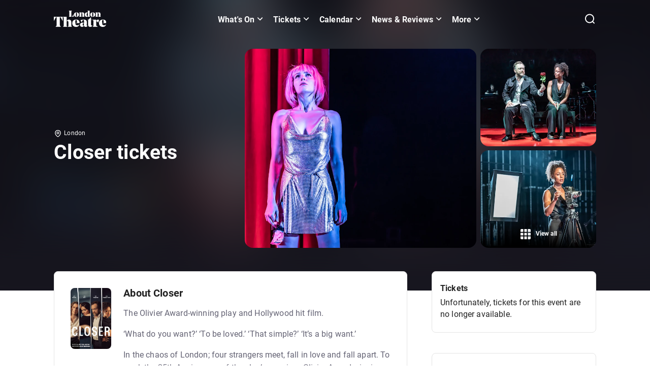

--- FILE ---
content_type: application/javascript; charset=utf-8
request_url: https://www.londontheatre.co.uk/_next/static/chunks/d4cfb7d7-7d17b0945c7f6061.js
body_size: 61913
content:
"use strict";(self.webpackChunk_N_E=self.webpackChunk_N_E||[]).push([[8638],{86351:(r,t,e)=>{var n,i=e(29143);function o(r){return r&&"object"==typeof r&&"default"in r?r.default:r}var a=o(e(69151)),u=o(e(84864)),c=function(){return(c=Object.assign||function(r){for(var t,e=1,n=arguments.length;e<n;e++)for(var i in t=arguments[e])Object.prototype.hasOwnProperty.call(t,i)&&(r[i]=t[i]);return r}).apply(this,arguments)};function l(r,t,e,n){return new(e||(e=Promise))(function(i,o){function a(r){try{c(n.next(r))}catch(r){o(r)}}function u(r){try{c(n.throw(r))}catch(r){o(r)}}function c(r){r.done?i(r.value):new e(function(t){t(r.value)}).then(a,u)}c((n=n.apply(r,t||[])).next())})}function s(r,t){var e,n,i,o,a={label:0,sent:function(){if(1&i[0])throw i[1];return i[1]},trys:[],ops:[]};return o={next:u(0),throw:u(1),return:u(2)},"function"==typeof Symbol&&(o[Symbol.iterator]=function(){return this}),o;function u(o){return function(u){var c=[o,u];if(e)throw TypeError("Generator is already executing.");for(;a;)try{if(e=1,n&&(i=2&c[0]?n.return:c[0]?n.throw||((i=n.return)&&i.call(n),0):n.next)&&!(i=i.call(n,c[1])).done)return i;switch(n=0,i&&(c=[2&c[0],i.value]),c[0]){case 0:case 1:i=c;break;case 4:return a.label++,{value:c[1],done:!1};case 5:a.label++,n=c[1],c=[0];continue;case 7:c=a.ops.pop(),a.trys.pop();continue;default:if(!(i=(i=a.trys).length>0&&i[i.length-1])&&(6===c[0]||2===c[0])){a=0;continue}if(3===c[0]&&(!i||c[1]>i[0]&&c[1]<i[3])){a.label=c[1];break}if(6===c[0]&&a.label<i[1]){a.label=i[1],i=c;break}if(i&&a.label<i[2]){a.label=i[2],a.ops.push(c);break}i[2]&&a.ops.pop(),a.trys.pop();continue}c=t.call(r,a)}catch(r){c=[6,r],n=0}finally{e=i=0}if(5&c[0])throw c[1];return{value:c[0]?c[1]:void 0,done:!0}}}}var f="undefined"!=typeof globalThis?globalThis:"undefined"!=typeof window?window:void 0!==e.g?e.g:"undefined"!=typeof self?self:{};function p(r,t){return r(t={exports:{}},t.exports),t.exports}function h(r){return r&&r.default||r}var g=p(function(r,t){(function(){var e,n="Expected a function",i="__lodash_hash_undefined__",o="__lodash_placeholder__",a=1/0,u=0/0,c=[["ary",128],["bind",1],["bindKey",2],["curry",8],["curryRight",16],["flip",512],["partial",32],["partialRight",64],["rearg",256]],l="[object Arguments]",s="[object Array]",p="[object Boolean]",h="[object Date]",g="[object Error]",d="[object Function]",v="[object GeneratorFunction]",m="[object Map]",b="[object Number]",y="[object Object]",w="[object Promise]",_="[object RegExp]",A="[object Set]",q="[object String]",k="[object Symbol]",x="[object WeakMap]",E="[object ArrayBuffer]",S="[object DataView]",L="[object Float32Array]",T="[object Float64Array]",O="[object Int8Array]",D="[object Int16Array]",R="[object Int32Array]",N="[object Uint8Array]",I="[object Uint8ClampedArray]",C="[object Uint16Array]",j="[object Uint32Array]",U=/\b__p \+= '';/g,B=/\b(__p \+=) '' \+/g,P=/(__e\(.*?\)|\b__t\)) \+\n'';/g,z=/&(?:amp|lt|gt|quot|#39);/g,V=/[&<>"']/g,H=RegExp(z.source),G=RegExp(V.source),M=/<%-([\s\S]+?)%>/g,F=/<%([\s\S]+?)%>/g,W=/<%=([\s\S]+?)%>/g,Y=/\.|\[(?:[^[\]]*|(["'])(?:(?!\1)[^\\]|\\.)*?\1)\]/,K=/^\w*$/,Z=/[^.[\]]+|\[(?:(-?\d+(?:\.\d+)?)|(["'])((?:(?!\2)[^\\]|\\.)*?)\2)\]|(?=(?:\.|\[\])(?:\.|\[\]|$))/g,$=/[\\^$.*+?()[\]{}|]/g,J=RegExp($.source),Q=/^\s+|\s+$/g,X=/^\s+/,rr=/\s+$/,rt=/\{(?:\n\/\* \[wrapped with .+\] \*\/)?\n?/,re=/\{\n\/\* \[wrapped with (.+)\] \*/,rn=/,? & /,ri=/[^\x00-\x2f\x3a-\x40\x5b-\x60\x7b-\x7f]+/g,ro=/\\(\\)?/g,ra=/\$\{([^\\}]*(?:\\.[^\\}]*)*)\}/g,ru=/\w*$/,rc=/^[-+]0x[0-9a-f]+$/i,rl=/^0b[01]+$/i,rs=/^\[object .+?Constructor\]$/,rf=/^0o[0-7]+$/i,rp=/^(?:0|[1-9]\d*)$/,rh=/[\xc0-\xd6\xd8-\xf6\xf8-\xff\u0100-\u017f]/g,rg=/($^)/,rd=/['\n\r\u2028\u2029\\]/g,rv="\ud800-\udfff",rm="\\u0300-\\u036f\\ufe20-\\ufe2f\\u20d0-\\u20ff",rb="\\u2700-\\u27bf",ry="a-z\\xdf-\\xf6\\xf8-\\xff",rw="A-Z\\xc0-\\xd6\\xd8-\\xde",r_="\\ufe0e\\ufe0f",rA="\\xac\\xb1\\xd7\\xf7\\x00-\\x2f\\x3a-\\x40\\x5b-\\x60\\x7b-\\xbf\\u2000-\\u206f \\t\\x0b\\f\\xa0\\ufeff\\n\\r\\u2028\\u2029\\u1680\\u180e\\u2000\\u2001\\u2002\\u2003\\u2004\\u2005\\u2006\\u2007\\u2008\\u2009\\u200a\\u202f\\u205f\\u3000",rq="['’]",rk="["+rA+"]",rx="["+rm+"]",rE="["+ry+"]",rS="[^"+rv+rA+"\\d+"+rb+ry+rw+"]",rL="\ud83c[\udffb-\udfff]",rT="[^"+rv+"]",rO="(?:\ud83c[\udde6-\uddff]){2}",rD="[\ud800-\udbff][\udc00-\udfff]",rR="["+rw+"]",rN="\\u200d",rI="(?:"+rE+"|"+rS+")",rC="(?:"+rR+"|"+rS+")",rj="(?:"+rq+"(?:d|ll|m|re|s|t|ve))?",rU="(?:"+rq+"(?:D|LL|M|RE|S|T|VE))?",rB="(?:"+rx+"|"+rL+")?",rP="["+r_+"]?",rz="(?:"+rN+"(?:"+[rT,rO,rD].join("|")+")"+rP+rB+")*",rV=rP+rB+rz,rH="(?:"+["["+rb+"]",rO,rD].join("|")+")"+rV,rG="(?:"+[rT+rx+"?",rx,rO,rD,"["+rv+"]"].join("|")+")",rM=RegExp(rq,"g"),rF=RegExp(rx,"g"),rW=RegExp(rL+"(?="+rL+")|"+rG+rV,"g"),rY=RegExp([rR+"?"+rE+"+"+rj+"(?="+[rk,rR,"$"].join("|")+")",rC+"+"+rU+"(?="+[rk,rR+rI,"$"].join("|")+")",rR+"?"+rI+"+"+rj,rR+"+"+rU,"\\d*(?:1ST|2ND|3RD|(?![123])\\dTH)(?=\\b|[a-z_])|\\d*(?:1st|2nd|3rd|(?![123])\\dth)(?=\\b|[A-Z_])|\\d+",rH].join("|"),"g"),rK=RegExp("["+rN+rv+rm+r_+"]"),rZ=/[a-z][A-Z]|[A-Z]{2}[a-z]|[0-9][a-zA-Z]|[a-zA-Z][0-9]|[^a-zA-Z0-9 ]/,r$=["Array","Buffer","DataView","Date","Error","Float32Array","Float64Array","Function","Int8Array","Int16Array","Int32Array","Map","Math","Object","Promise","RegExp","Set","String","Symbol","TypeError","Uint8Array","Uint8ClampedArray","Uint16Array","Uint32Array","WeakMap","_","clearTimeout","isFinite","parseInt","setTimeout"],rJ=-1,rQ={};rQ[L]=rQ[T]=rQ[O]=rQ[D]=rQ[R]=rQ[N]=rQ[I]=rQ[C]=rQ[j]=!0,rQ[l]=rQ[s]=rQ[E]=rQ[p]=rQ[S]=rQ[h]=rQ[g]=rQ[d]=rQ[m]=rQ[b]=rQ[y]=rQ[_]=rQ[A]=rQ[q]=rQ[x]=!1;var rX={};rX[l]=rX[s]=rX[E]=rX[S]=rX[p]=rX[h]=rX[L]=rX[T]=rX[O]=rX[D]=rX[R]=rX[m]=rX[b]=rX[y]=rX[_]=rX[A]=rX[q]=rX[k]=rX[N]=rX[I]=rX[C]=rX[j]=!0,rX[g]=rX[d]=rX[x]=!1;var r0={"\\":"\\","'":"'","\n":"n","\r":"r","\u2028":"u2028","\u2029":"u2029"},r1=parseFloat,r2=parseInt,r3="object"==typeof f&&f&&f.Object===Object&&f,r4="object"==typeof self&&self&&self.Object===Object&&self,r5=r3||r4||Function("return this")(),r6=t&&!t.nodeType&&t,r8=r6&&r&&!r.nodeType&&r,r9=r8&&r8.exports===r6,r7=r9&&r3.process,tr=function(){try{var r=r8&&r8.require&&r8.require("util").types;if(r)return r;return r7&&r7.binding&&r7.binding("util")}catch(r){}}(),tt=tr&&tr.isArrayBuffer,te=tr&&tr.isDate,tn=tr&&tr.isMap,ti=tr&&tr.isRegExp,to=tr&&tr.isSet,ta=tr&&tr.isTypedArray;function tu(r,t,e){switch(e.length){case 0:return r.call(t);case 1:return r.call(t,e[0]);case 2:return r.call(t,e[0],e[1]);case 3:return r.call(t,e[0],e[1],e[2])}return r.apply(t,e)}function tc(r,t,e,n){for(var i=-1,o=null==r?0:r.length;++i<o;){var a=r[i];t(n,a,e(a),r)}return n}function tl(r,t){for(var e=-1,n=null==r?0:r.length;++e<n&&!1!==t(r[e],e,r););return r}function ts(r,t){for(var e=-1,n=null==r?0:r.length;++e<n;)if(!t(r[e],e,r))return!1;return!0}function tf(r,t){for(var e=-1,n=null==r?0:r.length,i=0,o=[];++e<n;){var a=r[e];t(a,e,r)&&(o[i++]=a)}return o}function tp(r,t){return!!(null==r?0:r.length)&&tA(r,t,0)>-1}function th(r,t,e){for(var n=-1,i=null==r?0:r.length;++n<i;)if(e(t,r[n]))return!0;return!1}function tg(r,t){for(var e=-1,n=null==r?0:r.length,i=Array(n);++e<n;)i[e]=t(r[e],e,r);return i}function td(r,t){for(var e=-1,n=t.length,i=r.length;++e<n;)r[i+e]=t[e];return r}function tv(r,t,e,n){var i=-1,o=null==r?0:r.length;for(n&&o&&(e=r[++i]);++i<o;)e=t(e,r[i],i,r);return e}function tm(r,t,e,n){var i=null==r?0:r.length;for(n&&i&&(e=r[--i]);i--;)e=t(e,r[i],i,r);return e}function tb(r,t){for(var e=-1,n=null==r?0:r.length;++e<n;)if(t(r[e],e,r))return!0;return!1}var ty=tE("length");function tw(r,t,e){var n;return e(r,function(r,e,i){if(t(r,e,i))return n=e,!1}),n}function t_(r,t,e,n){for(var i=r.length,o=e+(n?1:-1);n?o--:++o<i;)if(t(r[o],o,r))return o;return -1}function tA(r,t,e){return t==t?function(r,t,e){for(var n=e-1,i=r.length;++n<i;)if(r[n]===t)return n;return -1}(r,t,e):t_(r,tk,e)}function tq(r,t,e,n){for(var i=e-1,o=r.length;++i<o;)if(n(r[i],t))return i;return -1}function tk(r){return r!=r}function tx(r,t){var e=null==r?0:r.length;return e?tT(r,t)/e:u}function tE(r){return function(t){return null==t?e:t[r]}}function tS(r){return function(t){return null==r?e:r[t]}}function tL(r,t,e,n,i){return i(r,function(r,i,o){e=n?(n=!1,r):t(e,r,i,o)}),e}function tT(r,t){for(var n,i=-1,o=r.length;++i<o;){var a=t(r[i]);a!==e&&(n=n===e?a:n+a)}return n}function tO(r,t){for(var e=-1,n=Array(r);++e<r;)n[e]=t(e);return n}function tD(r){return function(t){return r(t)}}function tR(r,t){return tg(t,function(t){return r[t]})}function tN(r,t){return r.has(t)}function tI(r,t){for(var e=-1,n=r.length;++e<n&&tA(t,r[e],0)>-1;);return e}function tC(r,t){for(var e=r.length;e--&&tA(t,r[e],0)>-1;);return e}var tj=tS({À:"A",Á:"A",Â:"A",Ã:"A",Ä:"A",Å:"A",à:"a",á:"a",â:"a",ã:"a",ä:"a",å:"a",Ç:"C",ç:"c",Ð:"D",ð:"d",È:"E",É:"E",Ê:"E",Ë:"E",è:"e",é:"e",ê:"e",ë:"e",Ì:"I",Í:"I",Î:"I",Ï:"I",ì:"i",í:"i",î:"i",ï:"i",Ñ:"N",ñ:"n",Ò:"O",Ó:"O",Ô:"O",Õ:"O",Ö:"O",Ø:"O",ò:"o",ó:"o",ô:"o",õ:"o",ö:"o",ø:"o",Ù:"U",Ú:"U",Û:"U",Ü:"U",ù:"u",ú:"u",û:"u",ü:"u",Ý:"Y",ý:"y",ÿ:"y",Æ:"Ae",æ:"ae",Þ:"Th",þ:"th",ß:"ss",Ā:"A",Ă:"A",Ą:"A",ā:"a",ă:"a",ą:"a",Ć:"C",Ĉ:"C",Ċ:"C",Č:"C",ć:"c",ĉ:"c",ċ:"c",č:"c",Ď:"D",Đ:"D",ď:"d",đ:"d",Ē:"E",Ĕ:"E",Ė:"E",Ę:"E",Ě:"E",ē:"e",ĕ:"e",ė:"e",ę:"e",ě:"e",Ĝ:"G",Ğ:"G",Ġ:"G",Ģ:"G",ĝ:"g",ğ:"g",ġ:"g",ģ:"g",Ĥ:"H",Ħ:"H",ĥ:"h",ħ:"h",Ĩ:"I",Ī:"I",Ĭ:"I",Į:"I",İ:"I",ĩ:"i",ī:"i",ĭ:"i",į:"i",ı:"i",Ĵ:"J",ĵ:"j",Ķ:"K",ķ:"k",ĸ:"k",Ĺ:"L",Ļ:"L",Ľ:"L",Ŀ:"L",Ł:"L",ĺ:"l",ļ:"l",ľ:"l",ŀ:"l",ł:"l",Ń:"N",Ņ:"N",Ň:"N",Ŋ:"N",ń:"n",ņ:"n",ň:"n",ŋ:"n",Ō:"O",Ŏ:"O",Ő:"O",ō:"o",ŏ:"o",ő:"o",Ŕ:"R",Ŗ:"R",Ř:"R",ŕ:"r",ŗ:"r",ř:"r",Ś:"S",Ŝ:"S",Ş:"S",Š:"S",ś:"s",ŝ:"s",ş:"s",š:"s",Ţ:"T",Ť:"T",Ŧ:"T",ţ:"t",ť:"t",ŧ:"t",Ũ:"U",Ū:"U",Ŭ:"U",Ů:"U",Ű:"U",Ų:"U",ũ:"u",ū:"u",ŭ:"u",ů:"u",ű:"u",ų:"u",Ŵ:"W",ŵ:"w",Ŷ:"Y",ŷ:"y",Ÿ:"Y",Ź:"Z",Ż:"Z",Ž:"Z",ź:"z",ż:"z",ž:"z",Ĳ:"IJ",ĳ:"ij",Œ:"Oe",œ:"oe",ŉ:"'n",ſ:"s"}),tU=tS({"&":"&amp;","<":"&lt;",">":"&gt;",'"':"&quot;","'":"&#39;"});function tB(r){return"\\"+r0[r]}function tP(r){return rK.test(r)}function tz(r){var t=-1,e=Array(r.size);return r.forEach(function(r,n){e[++t]=[n,r]}),e}function tV(r,t){return function(e){return r(t(e))}}function tH(r,t){for(var e=-1,n=r.length,i=0,a=[];++e<n;){var u=r[e];(u===t||u===o)&&(r[e]=o,a[i++]=e)}return a}function tG(r){var t=-1,e=Array(r.size);return r.forEach(function(r){e[++t]=r}),e}function tM(r){return tP(r)?function(r){for(var t=rW.lastIndex=0;rW.test(r);)++t;return t}(r):ty(r)}function tF(r){return tP(r)?r.match(rW)||[]:r.split("")}var tW=tS({"&amp;":"&","&lt;":"<","&gt;":">","&quot;":'"',"&#39;":"'"}),tY=function r(t){var f,rv,rm,rb,ry=(t=null==t?r5:tY.defaults(r5.Object(),t,tY.pick(r5,r$))).Array,rw=t.Date,r_=t.Error,rA=t.Function,rq=t.Math,rk=t.Object,rx=t.RegExp,rE=t.String,rS=t.TypeError,rL=ry.prototype,rT=rA.prototype,rO=rk.prototype,rD=t["__core-js_shared__"],rR=rT.toString,rN=rO.hasOwnProperty,rI=0,rC=(f=/[^.]+$/.exec(rD&&rD.keys&&rD.keys.IE_PROTO||""))?"Symbol(src)_1."+f:"",rj=rO.toString,rU=rR.call(rk),rB=r5._,rP=rx("^"+rR.call(rN).replace($,"\\$&").replace(/hasOwnProperty|(function).*?(?=\\\()| for .+?(?=\\\])/g,"$1.*?")+"$"),rz=r9?t.Buffer:e,rV=t.Symbol,rH=t.Uint8Array,rG=rz?rz.allocUnsafe:e,rW=tV(rk.getPrototypeOf,rk),rK=rk.create,r0=rO.propertyIsEnumerable,r3=rL.splice,r4=rV?rV.isConcatSpreadable:e,r6=rV?rV.iterator:e,r8=rV?rV.toStringTag:e,r7=function(){try{var r=ih(rk,"defineProperty");return r({},"",{}),r}catch(r){}}(),tr=t.clearTimeout!==r5.clearTimeout&&t.clearTimeout,ty=rw&&rw.now!==r5.Date.now&&rw.now,tS=t.setTimeout!==r5.setTimeout&&t.setTimeout,tK=rq.ceil,tZ=rq.floor,t$=rk.getOwnPropertySymbols,tJ=rz?rz.isBuffer:e,tQ=t.isFinite,tX=rL.join,t0=tV(rk.keys,rk),t1=rq.max,t2=rq.min,t3=rw.now,t4=t.parseInt,t5=rq.random,t6=rL.reverse,t8=ih(t,"DataView"),t9=ih(t,"Map"),t7=ih(t,"Promise"),er=ih(t,"Set"),et=ih(t,"WeakMap"),ee=ih(rk,"create"),en=et&&new et,ei={},eo=iB(t8),ea=iB(t9),eu=iB(t7),ec=iB(er),el=iB(et),es=rV?rV.prototype:e,ef=es?es.valueOf:e,ep=es?es.toString:e;function eh(r){if(oY(r)&&!oj(r)&&!(r instanceof em)){if(r instanceof ev)return r;if(rN.call(r,"__wrapped__"))return iP(r)}return new ev(r)}var eg=function(){function r(){}return function(t){if(!oW(t))return{};if(rK)return rK(t);r.prototype=t;var n=new r;return r.prototype=e,n}}();function ed(){}function ev(r,t){this.__wrapped__=r,this.__actions__=[],this.__chain__=!!t,this.__index__=0,this.__values__=e}function em(r){this.__wrapped__=r,this.__actions__=[],this.__dir__=1,this.__filtered__=!1,this.__iteratees__=[],this.__takeCount__=0xffffffff,this.__views__=[]}function eb(r){var t=-1,e=null==r?0:r.length;for(this.clear();++t<e;){var n=r[t];this.set(n[0],n[1])}}function ey(r){var t=-1,e=null==r?0:r.length;for(this.clear();++t<e;){var n=r[t];this.set(n[0],n[1])}}function ew(r){var t=-1,e=null==r?0:r.length;for(this.clear();++t<e;){var n=r[t];this.set(n[0],n[1])}}function e_(r){var t=-1,e=null==r?0:r.length;for(this.__data__=new ew;++t<e;)this.add(r[t])}function eA(r){var t=this.__data__=new ey(r);this.size=t.size}function eq(r,t){var e=oj(r),n=!e&&oC(r),i=!e&&!n&&oz(r),o=!e&&!n&&!i&&o1(r),a=e||n||i||o,u=a?tO(r.length,rE):[],c=u.length;for(var l in r)(t||rN.call(r,l))&&!(a&&("length"==l||i&&("offset"==l||"parent"==l)||o&&("buffer"==l||"byteLength"==l||"byteOffset"==l)||iw(l,c)))&&u.push(l);return u}function ek(r){var t=r.length;return t?r[nc(0,t-1)]:e}eh.templateSettings={escape:M,evaluate:F,interpolate:W,variable:"",imports:{_:eh}},eh.prototype=ed.prototype,eh.prototype.constructor=eh,ev.prototype=eg(ed.prototype),ev.prototype.constructor=ev,em.prototype=eg(ed.prototype),em.prototype.constructor=em,eb.prototype.clear=function(){this.__data__=ee?ee(null):{},this.size=0},eb.prototype.delete=function(r){var t=this.has(r)&&delete this.__data__[r];return this.size-=!!t,t},eb.prototype.get=function(r){var t=this.__data__;if(ee){var n=t[r];return n===i?e:n}return rN.call(t,r)?t[r]:e},eb.prototype.has=function(r){var t=this.__data__;return ee?t[r]!==e:rN.call(t,r)},eb.prototype.set=function(r,t){var n=this.__data__;return this.size+=+!this.has(r),n[r]=ee&&t===e?i:t,this},ey.prototype.clear=function(){this.__data__=[],this.size=0},ey.prototype.delete=function(r){var t=this.__data__,e=eS(t,r);return!(e<0)&&(e==t.length-1?t.pop():r3.call(t,e,1),--this.size,!0)},ey.prototype.get=function(r){var t=this.__data__,n=eS(t,r);return n<0?e:t[n][1]},ey.prototype.has=function(r){return eS(this.__data__,r)>-1},ey.prototype.set=function(r,t){var e=this.__data__,n=eS(e,r);return n<0?(++this.size,e.push([r,t])):e[n][1]=t,this},ew.prototype.clear=function(){this.size=0,this.__data__={hash:new eb,map:new(t9||ey),string:new eb}},ew.prototype.delete=function(r){var t=is(this,r).delete(r);return this.size-=!!t,t},ew.prototype.get=function(r){return is(this,r).get(r)},ew.prototype.has=function(r){return is(this,r).has(r)},ew.prototype.set=function(r,t){var e=is(this,r),n=e.size;return e.set(r,t),this.size+=+(e.size!=n),this},e_.prototype.add=e_.prototype.push=function(r){return this.__data__.set(r,i),this},e_.prototype.has=function(r){return this.__data__.has(r)};function ex(r,t,n){(n===e||oR(r[t],n))&&(n!==e||t in r)||eO(r,t,n)}function eE(r,t,n){var i=r[t];rN.call(r,t)&&oR(i,n)&&(n!==e||t in r)||eO(r,t,n)}function eS(r,t){for(var e=r.length;e--;)if(oR(r[e][0],t))return e;return -1}function eL(r,t,e,n){return eU(r,function(r,i,o){t(n,r,e(r),o)}),n}function eT(r,t){return r&&nz(t,ah(t),r)}function eO(r,t,e){"__proto__"==t&&r7?r7(r,t,{configurable:!0,enumerable:!0,value:e,writable:!0}):r[t]=e}function eD(r,t){for(var n=-1,i=t.length,o=ry(i),a=null==r;++n<i;)o[n]=a?e:ac(r,t[n]);return o}function eR(r,t,n){return r==r&&(n!==e&&(r=r<=n?r:n),t!==e&&(r=r>=t?r:t)),r}function eN(r,t,n,i,o,a){var u,c=1&t,s=2&t,f=4&t;if(n&&(u=o?n(r,i,o,a):n(r)),u!==e)return u;if(!oW(r))return r;var g=oj(r);if(g){if(x=(w=r).length,U=new w.constructor(x),x&&"string"==typeof w[0]&&rN.call(w,"index")&&(U.index=w.index,U.input=w.input),u=U,!c)return nP(r,u)}else{var w,x,U,B,P,z,V,H,G=iv(r),M=G==d||G==v;if(oz(r))return nN(r,c);if(G==y||G==l||M&&!o){if(u=s||M?{}:ib(r),!c){return s?(B=r,P=(H=u)&&nz(r,ag(r),H),nz(B,id(B),P)):(z=r,V=eT(u,r),nz(z,ig(z),V))}}else{if(!rX[G])return o?r:{};u=function(r,t,e){var n,i,o=r.constructor;switch(t){case E:return nI(r);case p:case h:return new o(+r);case S:return n=e?nI(r.buffer):r.buffer,new r.constructor(n,r.byteOffset,r.byteLength);case L:case T:case O:case D:case R:case N:case I:case C:case j:return nC(r,e);case m:return new o;case b:case q:return new o(r);case _:return(i=new r.constructor(r.source,ru.exec(r))).lastIndex=r.lastIndex,i;case A:return new o;case k:return ef?rk(ef.call(r)):{}}}(r,G,c)}}a||(a=new eA);var F=a.get(r);if(F)return F;if(a.set(r,u),oQ(r))return r.forEach(function(e){u.add(eN(e,t,n,e,r,a))}),u;if(oK(r))return r.forEach(function(e,i){u.set(i,eN(e,t,n,i,r,a))}),u;var W=f?s?io:ii:s?ag:ah,Y=g?e:W(r);return tl(Y||r,function(e,i){Y&&(e=r[i=e]),eE(u,i,eN(e,t,n,i,r,a))}),u}function eI(r,t,n){var i=n.length;if(null==r)return!i;for(r=rk(r);i--;){var o=n[i],a=t[o],u=r[o];if(u===e&&!(o in r)||!a(u))return!1}return!0}function eC(r,t,i){if("function"!=typeof r)throw new rS(n);return iD(function(){r.apply(e,i)},t)}function ej(r,t,e,n){var i=-1,o=tp,a=!0,u=r.length,c=[],l=t.length;if(!u)return c;e&&(t=tg(t,tD(e))),n?(o=th,a=!1):t.length>=200&&(o=tN,a=!1,t=new e_(t));r:for(;++i<u;){var s=r[i],f=null==e?s:e(s);if(s=n||0!==s?s:0,a&&f==f){for(var p=l;p--;)if(t[p]===f)continue r;c.push(s)}else o(t,f,n)||c.push(s)}return c}eA.prototype.clear=function(){this.__data__=new ey,this.size=0},eA.prototype.delete=function(r){var t=this.__data__,e=t.delete(r);return this.size=t.size,e},eA.prototype.get=function(r){return this.__data__.get(r)},eA.prototype.has=function(r){return this.__data__.has(r)},eA.prototype.set=function(r,t){var e=this.__data__;if(e instanceof ey){var n=e.__data__;if(!t9||n.length<199)return n.push([r,t]),this.size=++e.size,this;e=this.__data__=new ew(n)}return e.set(r,t),this.size=e.size,this};var eU=nG(eF),eB=nG(eW,!0);function eP(r,t){var e=!0;return eU(r,function(r,n,i){return e=!!t(r,n,i)}),e}function ez(r,t,n){for(var i=-1,o=r.length;++i<o;){var a=r[i],u=t(a);if(null!=u&&(c===e?u==u&&!o0(u):n(u,c)))var c=u,l=a}return l}function eV(r,t){var e=[];return eU(r,function(r,n,i){t(r,n,i)&&e.push(r)}),e}function eH(r,t,e,n,i){var o=-1,a=r.length;for(e||(e=iy),i||(i=[]);++o<a;){var u=r[o];t>0&&e(u)?t>1?eH(u,t-1,e,n,i):td(i,u):n||(i[i.length]=u)}return i}var eG=nM(),eM=nM(!0);function eF(r,t){return r&&eG(r,t,ah)}function eW(r,t){return r&&eM(r,t,ah)}function eY(r,t){return tf(t,function(t){return oG(r[t])})}function eK(r,t){t=nO(t,r);for(var n=0,i=t.length;null!=r&&n<i;)r=r[iU(t[n++])];return n&&n==i?r:e}function eZ(r,t,e){var n=t(r);return oj(r)?n:td(n,e(r))}function e$(r){var t;return null==r?r===e?"[object Undefined]":"[object Null]":r8&&r8 in rk(r)?function(r){var t=rN.call(r,r8),n=r[r8];try{r[r8]=e;var i=!0}catch(r){}var o=rj.call(r);return i&&(t?r[r8]=n:delete r[r8]),o}(r):(t=r,rj.call(t))}function eJ(r,t){return r>t}function eQ(r,t){return null!=r&&rN.call(r,t)}function eX(r,t){return null!=r&&t in rk(r)}function e0(r,t,n){for(var i=n?th:tp,o=r[0].length,a=r.length,u=a,c=ry(a),l=1/0,s=[];u--;){var f=r[u];u&&t&&(f=tg(f,tD(t))),l=t2(f.length,l),c[u]=!n&&(t||o>=120&&f.length>=120)?new e_(u&&f):e}f=r[0];var p=-1,h=c[0];r:for(;++p<o&&s.length<l;){var g=f[p],d=t?t(g):g;if(g=n||0!==g?g:0,!(h?tN(h,d):i(s,d,n))){for(u=a;--u;){var v=c[u];if(!(v?tN(v,d):i(r[u],d,n)))continue r}h&&h.push(d),s.push(g)}}return s}function e1(r,t,n){t=nO(t,r);var i=null==(r=iL(r,t))?r:r[iU(i$(t))];return null==i?e:tu(i,r,n)}function e2(r){return oY(r)&&e$(r)==l}function e3(r,t,n,i,o){return r===t||(null!=r&&null!=t&&(oY(r)||oY(t))?function(r,t,n,i,o,a){var u=oj(r),c=oj(t),f=u?s:iv(r),d=c?s:iv(t);f=f==l?y:f,d=d==l?y:d;var v=f==y,w=d==y,x=f==d;if(x&&oz(r)){if(!oz(t))return!1;u=!0,v=!1}if(x&&!v)return a||(a=new eA),u||o1(r)?it(r,t,n,i,o,a):function(r,t,e,n,i,o,a){switch(e){case S:if(r.byteLength!=t.byteLength||r.byteOffset!=t.byteOffset)break;r=r.buffer,t=t.buffer;case E:if(r.byteLength!=t.byteLength||!o(new rH(r),new rH(t)))break;return!0;case p:case h:case b:return oR(+r,+t);case g:return r.name==t.name&&r.message==t.message;case _:case q:return r==t+"";case m:var u=tz;case A:var c=1&n;if(u||(u=tG),r.size!=t.size&&!c)break;var l=a.get(r);if(l)return l==t;n|=2,a.set(r,t);var s=it(u(r),u(t),n,i,o,a);return a.delete(r),s;case k:if(ef)return ef.call(r)==ef.call(t)}return!1}(r,t,f,n,i,o,a);if(!(1&n)){var L=v&&rN.call(r,"__wrapped__"),T=w&&rN.call(t,"__wrapped__");if(L||T){var O=L?r.value():r,D=T?t.value():t;return a||(a=new eA),o(O,D,n,i,a)}}return!!x&&(a||(a=new eA),function(r,t,n,i,o,a){var u=1&n,c=ii(r),l=c.length;if(l!=ii(t).length&&!u)return!1;for(var s=l;s--;){var f=c[s];if(!(u?f in t:rN.call(t,f)))return!1}var p=a.get(r);if(p&&a.get(t))return p==t;var h=!0;a.set(r,t),a.set(t,r);for(var g=u;++s<l;){var d=r[f=c[s]],v=t[f];if(i)var m=u?i(v,d,f,t,r,a):i(d,v,f,r,t,a);if(!(m===e?d===v||o(d,v,n,i,a):m)){h=!1;break}g||(g="constructor"==f)}if(h&&!g){var b=r.constructor,y=t.constructor;b!=y&&"constructor"in r&&"constructor"in t&&!("function"==typeof b&&b instanceof b&&"function"==typeof y&&y instanceof y)&&(h=!1)}return a.delete(r),a.delete(t),h}(r,t,n,i,o,a))}(r,t,n,i,e3,o):r!=r&&t!=t)}function e4(r,t,n,i){var o=n.length,a=o,u=!i;if(null==r)return!a;for(r=rk(r);o--;){var c=n[o];if(u&&c[2]?c[1]!==r[c[0]]:!(c[0]in r))return!1}for(;++o<a;){var l=(c=n[o])[0],s=r[l],f=c[1];if(u&&c[2]){if(s===e&&!(l in r))return!1}else{var p=new eA;if(i)var h=i(s,f,l,r,t,p);if(!(h===e?e3(f,s,3,i,p):h))return!1}}return!0}function e5(r){var t;return!(!oW(r)||(t=r,rC&&rC in t))&&(oG(r)?rP:rs).test(iB(r))}function e6(r){return"function"==typeof r?r:null==r?aP:"object"==typeof r?oj(r)?nt(r[0],r[1]):nr(r):aK(r)}function e8(r){if(!ix(r))return t0(r);var t=[];for(var e in rk(r))rN.call(r,e)&&"constructor"!=e&&t.push(e);return t}function e9(r,t){return r<t}function e7(r,t){var e=-1,n=oB(r)?ry(r.length):[];return eU(r,function(r,i,o){n[++e]=t(r,i,o)}),n}function nr(r){var t=ip(r);return 1==t.length&&t[0][2]?iE(t[0][0],t[0][1]):function(e){return e===r||e4(e,r,t)}}function nt(r,t){var n;return iA(r)&&(n=t)==n&&!oW(n)?iE(iU(r),t):function(n){var i=ac(n,r);return i===e&&i===t?al(n,r):e3(t,i,3)}}function ne(r,t,n,i,o){r!==t&&eG(t,function(a,u){if(oW(a))o||(o=new eA),function(r,t,n,i,o,a,u){var c=iT(r,n),l=iT(t,n),s=u.get(l);if(s)return ex(r,n,s);var f=a?a(c,l,n+"",r,t,u):e,p=f===e;if(p){var h=oj(l),g=!h&&oz(l),d=!h&&!g&&o1(l);f=l,h||g||d?oj(c)?f=c:oP(c)?f=nP(c):g?(p=!1,f=nN(l,!0)):d?(p=!1,f=nC(l,!0)):f=[]:o$(l)||oC(l)?(f=c,oC(c)?f=o7(c):(!oW(c)||oG(c))&&(f=ib(l))):p=!1}p&&(u.set(l,f),o(f,l,i,a,u),u.delete(l)),ex(r,n,f)}(r,t,u,n,ne,i,o);else{var c=i?i(iT(r,u),a,u+"",r,t,o):e;c===e&&(c=a),ex(r,u,c)}},ag)}function nn(r,t){var n=r.length;if(n)return iw(t+=t<0?n:0,n)?r[t]:e}function ni(r,t,e){var n=-1;t=tg(t.length?t:[aP],tD(il()));var i=e7(r,function(r,e,i){return{criteria:tg(t,function(t){return t(r)}),index:++n,value:r}}),o=i.length;for(i.sort(function(r,t){return function(r,t,e){for(var n=-1,i=r.criteria,o=t.criteria,a=i.length,u=e.length;++n<a;){var c=nj(i[n],o[n]);if(c){if(n>=u)return c;return c*("desc"==e[n]?-1:1)}}return r.index-t.index}(r,t,e)});o--;)i[o]=i[o].value;return i}function no(r,t,e){for(var n=-1,i=t.length,o={};++n<i;){var a=t[n],u=eK(r,a);e(u,a)&&nf(o,nO(a,r),u)}return o}function na(r,t,e,n){var i=n?tq:tA,o=-1,a=t.length,u=r;for(r===t&&(t=nP(t)),e&&(u=tg(r,tD(e)));++o<a;)for(var c=0,l=t[o],s=e?e(l):l;(c=i(u,s,c,n))>-1;)u!==r&&r3.call(u,c,1),r3.call(r,c,1);return r}function nu(r,t){for(var e=r?t.length:0,n=e-1;e--;){var i=t[e];if(e==n||i!==o){var o=i;iw(i)?r3.call(r,i,1):nA(r,i)}}return r}function nc(r,t){return r+tZ(t5()*(t-r+1))}function nl(r,t){var e="";if(!r||t<1||t>0x1fffffffffffff)return e;do t%2&&(e+=r),(t=tZ(t/2))&&(r+=r);while(t);return e}function ns(r,t){return iR(iS(r,t,aP),r+"")}function nf(r,t,n,i){if(!oW(r))return r;t=nO(t,r);for(var o=-1,a=t.length,u=a-1,c=r;null!=c&&++o<a;){var l=iU(t[o]),s=n;if(o!=u){var f=c[l];(s=i?i(f,l,c):e)===e&&(s=oW(f)?f:iw(t[o+1])?[]:{})}eE(c,l,s),c=c[l]}return r}var np=en?function(r,t){return en.set(r,t),r}:aP,nh=r7?function(r,t){return r7(r,"toString",{configurable:!0,enumerable:!1,value:aj(t),writable:!0})}:aP;function ng(r,t,e){var n=-1,i=r.length;t<0&&(t=-t>i?0:i+t),(e=e>i?i:e)<0&&(e+=i),i=t>e?0:e-t>>>0,t>>>=0;for(var o=ry(i);++n<i;)o[n]=r[n+t];return o}function nd(r,t){var e;return eU(r,function(r,n,i){return!(e=t(r,n,i))}),!!e}function nv(r,t,e){var n=0,i=null==r?n:r.length;if("number"==typeof t&&t==t&&i<=0x7fffffff){for(;n<i;){var o=n+i>>>1,a=r[o];null!==a&&!o0(a)&&(e?a<=t:a<t)?n=o+1:i=o}return i}return nm(r,t,aP,e)}function nm(r,t,n,i){t=n(t);for(var o=0,a=null==r?0:r.length,u=t!=t,c=null===t,l=o0(t),s=t===e;o<a;){var f=tZ((o+a)/2),p=n(r[f]),h=p!==e,g=null===p,d=p==p,v=o0(p);if(u)var m=i||d;else m=s?d&&(i||h):c?d&&h&&(i||!g):l?d&&h&&!g&&(i||!v):!g&&!v&&(i?p<=t:p<t);m?o=f+1:a=f}return t2(a,0xfffffffe)}function nb(r,t){for(var e=-1,n=r.length,i=0,o=[];++e<n;){var a=r[e],u=t?t(a):a;if(!e||!oR(u,c)){var c=u;o[i++]=0===a?0:a}}return o}function ny(r){return"number"==typeof r?r:o0(r)?u:+r}function nw(r){if("string"==typeof r)return r;if(oj(r))return tg(r,nw)+"";if(o0(r))return ep?ep.call(r):"";var t=r+"";return"0"==t&&1/r==-a?"-0":t}function n_(r,t,e){var n=-1,i=tp,o=r.length,a=!0,u=[],c=u;if(e)a=!1,i=th;else if(o>=200){var l=t?null:n5(r);if(l)return tG(l);a=!1,i=tN,c=new e_}else c=t?[]:u;r:for(;++n<o;){var s=r[n],f=t?t(s):s;if(s=e||0!==s?s:0,a&&f==f){for(var p=c.length;p--;)if(c[p]===f)continue r;t&&c.push(f),u.push(s)}else i(c,f,e)||(c!==u&&c.push(f),u.push(s))}return u}function nA(r,t){return t=nO(t,r),null==(r=iL(r,t))||delete r[iU(i$(t))]}function nq(r,t,e,n){return nf(r,t,e(eK(r,t)),n)}function nk(r,t,e,n){for(var i=r.length,o=n?i:-1;(n?o--:++o<i)&&t(r[o],o,r););return e?ng(r,n?0:o,n?o+1:i):ng(r,n?o+1:0,n?i:o)}function nx(r,t){var e=r;return e instanceof em&&(e=e.value()),tv(t,function(r,t){return t.func.apply(t.thisArg,td([r],t.args))},e)}function nE(r,t,e){var n=r.length;if(n<2)return n?n_(r[0]):[];for(var i=-1,o=ry(n);++i<n;)for(var a=r[i],u=-1;++u<n;)u!=i&&(o[i]=ej(o[i]||a,r[u],t,e));return n_(eH(o,1),t,e)}function nS(r,t,n){for(var i=-1,o=r.length,a=t.length,u={};++i<o;){var c=i<a?t[i]:e;n(u,r[i],c)}return u}function nL(r){return oP(r)?r:[]}function nT(r){return"function"==typeof r?r:aP}function nO(r,t){return oj(r)?r:iA(r,t)?[r]:ij(ar(r))}function nD(r,t,n){var i=r.length;return n=n===e?i:n,!t&&n>=i?r:ng(r,t,n)}var nR=tr||function(r){return r5.clearTimeout(r)};function nN(r,t){if(t)return r.slice();var e=r.length,n=rG?rG(e):new r.constructor(e);return r.copy(n),n}function nI(r){var t=new r.constructor(r.byteLength);return new rH(t).set(new rH(r)),t}function nC(r,t){var e=t?nI(r.buffer):r.buffer;return new r.constructor(e,r.byteOffset,r.length)}function nj(r,t){if(r!==t){var n=r!==e,i=null===r,o=r==r,a=o0(r),u=t!==e,c=null===t,l=t==t,s=o0(t);if(!c&&!s&&!a&&r>t||a&&u&&l&&!c&&!s||i&&u&&l||!n&&l||!o)return 1;if(!i&&!a&&!s&&r<t||s&&n&&o&&!i&&!a||c&&n&&o||!u&&o||!l)return -1}return 0}function nU(r,t,e,n){for(var i=-1,o=r.length,a=e.length,u=-1,c=t.length,l=t1(o-a,0),s=ry(c+l),f=!n;++u<c;)s[u]=t[u];for(;++i<a;)(f||i<o)&&(s[e[i]]=r[i]);for(;l--;)s[u++]=r[i++];return s}function nB(r,t,e,n){for(var i=-1,o=r.length,a=-1,u=e.length,c=-1,l=t.length,s=t1(o-u,0),f=ry(s+l),p=!n;++i<s;)f[i]=r[i];for(var h=i;++c<l;)f[h+c]=t[c];for(;++a<u;)(p||i<o)&&(f[h+e[a]]=r[i++]);return f}function nP(r,t){var e=-1,n=r.length;for(t||(t=ry(n));++e<n;)t[e]=r[e];return t}function nz(r,t,n,i){var o=!n;n||(n={});for(var a=-1,u=t.length;++a<u;){var c=t[a],l=i?i(n[c],r[c],c,n,r):e;l===e&&(l=r[c]),o?eO(n,c,l):eE(n,c,l)}return n}function nV(r,t){return function(e,n){var i=oj(e)?tc:eL,o=t?t():{};return i(e,r,il(n,2),o)}}function nH(r){return ns(function(t,n){var i=-1,o=n.length,a=o>1?n[o-1]:e,u=o>2?n[2]:e;for(a=r.length>3&&"function"==typeof a?(o--,a):e,u&&i_(n[0],n[1],u)&&(a=o<3?e:a,o=1),t=rk(t);++i<o;){var c=n[i];c&&r(t,c,i,a)}return t})}function nG(r,t){return function(e,n){if(null==e)return e;if(!oB(e))return r(e,n);for(var i=e.length,o=t?i:-1,a=rk(e);(t?o--:++o<i)&&!1!==n(a[o],o,a););return e}}function nM(r){return function(t,e,n){for(var i=-1,o=rk(t),a=n(t),u=a.length;u--;){var c=a[r?u:++i];if(!1===e(o[c],c,o))break}return t}}function nF(r){return function(t){var n=tP(t=ar(t))?tF(t):e,i=n?n[0]:t.charAt(0),o=n?nD(n,1).join(""):t.slice(1);return i[r]()+o}}function nW(r){return function(t){return tv(aN(ax(t).replace(rM,"")),r,"")}}function nY(r){return function(){var t=arguments;switch(t.length){case 0:return new r;case 1:return new r(t[0]);case 2:return new r(t[0],t[1]);case 3:return new r(t[0],t[1],t[2]);case 4:return new r(t[0],t[1],t[2],t[3]);case 5:return new r(t[0],t[1],t[2],t[3],t[4]);case 6:return new r(t[0],t[1],t[2],t[3],t[4],t[5]);case 7:return new r(t[0],t[1],t[2],t[3],t[4],t[5],t[6])}var e=eg(r.prototype),n=r.apply(e,t);return oW(n)?n:e}}function nK(r){return function(t,n,i){var o=rk(t);if(!oB(t)){var a=il(n,3);t=ah(t),n=function(r){return a(o[r],r,o)}}var u=r(t,n,i);return u>-1?o[a?t[u]:u]:e}}function nZ(r){return ie(function(t){var i=t.length,o=i,a=ev.prototype.thru;for(r&&t.reverse();o--;){var u=t[o];if("function"!=typeof u)throw new rS(n);if(a&&!c&&"wrapper"==iu(u))var c=new ev([],!0)}for(o=c?o:i;++o<i;){var l=iu(u=t[o]),s="wrapper"==l?ia(u):e;c=s&&iq(s[0])&&424==s[1]&&!s[4].length&&1==s[9]?c[iu(s[0])].apply(c,s[3]):1==u.length&&iq(u)?c[l]():c.thru(u)}return function(){var r=arguments,e=r[0];if(c&&1==r.length&&oj(e))return c.plant(e).value();for(var n=0,o=i?t[n].apply(this,r):e;++n<i;)o=t[n].call(this,o);return o}})}function n$(r,t,n,i,o,a,u,c,l,s){var f=128&t,p=1&t,h=2&t,g=24&t,d=512&t,v=h?e:nY(r);function m(){for(var b=arguments.length,y=ry(b),w=b;w--;)y[w]=arguments[w];if(g)var _=ic(m),A=function(r,t){for(var e=r.length,n=0;e--;)r[e]===t&&++n;return n}(y,_);if(i&&(y=nU(y,i,o,g)),a&&(y=nB(y,a,u,g)),b-=A,g&&b<s){var q=tH(y,_);return n3(r,t,n$,m.placeholder,n,y,q,c,l,s-b)}var k=p?n:this,x=h?k[r]:r;return b=y.length,c?y=function(r,t){for(var n=r.length,i=t2(t.length,n),o=nP(r);i--;){var a=t[i];r[i]=iw(a,n)?o[a]:e}return r}(y,c):d&&b>1&&y.reverse(),f&&l<b&&(y.length=l),this&&this!==r5&&this instanceof m&&(x=v||nY(x)),x.apply(k,y)}return m}function nJ(r,t){return function(e,n){var i,o;return i=t(n),o={},eF(e,function(t,e,n){r(o,i(t),e,n)}),o}}function nQ(r,t){return function(n,i){var o;if(n===e&&i===e)return t;if(n!==e&&(o=n),i!==e){if(o===e)return i;"string"==typeof n||"string"==typeof i?(n=nw(n),i=nw(i)):(n=ny(n),i=ny(i)),o=r(n,i)}return o}}function nX(r){return ie(function(t){return t=tg(t,tD(il())),ns(function(e){var n=this;return r(t,function(r){return tu(r,n,e)})})})}function n0(r,t){var n=(t=t===e?" ":nw(t)).length;if(n<2)return n?nl(t,r):t;var i=nl(t,tK(r/tM(t)));return tP(t)?nD(tF(i),0,r).join(""):i.slice(0,r)}function n1(r){return function(t,n,i){i&&"number"!=typeof i&&i_(t,n,i)&&(n=i=e),t=o5(t),n===e?(n=t,t=0):n=o5(n),i=i===e?t<n?1:-1:o5(i);for(var o=t,a=n,u=i,c=-1,l=t1(tK((a-o)/(u||1)),0),s=ry(l);l--;)s[r?l:++c]=o,o+=u;return s}}function n2(r){return function(t,e){return("string"!=typeof t||"string"!=typeof e)&&(t=o9(t),e=o9(e)),r(t,e)}}function n3(r,t,n,i,o,a,u,c,l,s){var f=8&t,p=f?u:e,h=f?e:u,g=f?a:e,d=f?e:a;t|=f?32:64,4&(t&=~(f?64:32))||(t&=-4);var v=[r,t,o,g,p,d,h,c,l,s],m=n.apply(e,v);return iq(r)&&iO(m,v),m.placeholder=i,iN(m,r,t)}function n4(r){var t=rq[r];return function(r,e){if(r=o9(r),e=null==e?0:t2(o6(e),292)){var n=(ar(r)+"e").split("e");return+((n=(ar(t(n[0]+"e"+(+n[1]+e)))+"e").split("e"))[0]+"e"+(n[1]-e))}return t(r)}}var n5=er&&1/tG(new er([,-0]))[1]==a?function(r){return new er(r)}:aM;function n6(r){return function(t){var e,n,i=iv(t);return i==m?tz(t):i==A?(e=-1,n=Array(t.size),t.forEach(function(r){n[++e]=[r,r]}),n):tg(r(t),function(r){return[r,t[r]]})}}function n8(r,t,i,a,u,c,l,s){var f=2&t;if(!f&&"function"!=typeof r)throw new rS(n);var p=a?a.length:0;if(p||(t&=-97,a=u=e),l=l===e?l:t1(o6(l),0),s=s===e?s:o6(s),p-=u?u.length:0,64&t){var h=a,g=u;a=u=e}var d=f?e:ia(r),v=[r,t,i,a,u,h,g,c,l,s];if(d&&function(r,t){var e=r[1],n=t[1],i=e|n,a=i<131,u=128==n&&8==e||128==n&&256==e&&r[7].length<=t[8]||384==n&&t[7].length<=t[8]&&8==e;if(a||u){1&n&&(r[2]=t[2],i|=1&e?0:4);var c=t[3];if(c){var l=r[3];r[3]=l?nU(l,c,t[4]):c,r[4]=l?tH(r[3],o):t[4]}(c=t[5])&&(l=r[5],r[5]=l?nB(l,c,t[6]):c,r[6]=l?tH(r[5],o):t[6]),(c=t[7])&&(r[7]=c),128&n&&(r[8]=null==r[8]?t[8]:t2(r[8],t[8])),null==r[9]&&(r[9]=t[9]),r[0]=t[0],r[1]=i}}(v,d),r=v[0],t=v[1],i=v[2],a=v[3],u=v[4],(s=v[9]=v[9]===e?f?0:r.length:t1(v[9]-p,0))||!(24&t)||(t&=-25),t&&1!=t)8==t||16==t?L=function(r,t,n){var i=nY(r);function o(){for(var a=arguments.length,u=ry(a),c=a,l=ic(o);c--;)u[c]=arguments[c];var s=a<3&&u[0]!==l&&u[a-1]!==l?[]:tH(u,l);return(a-=s.length)<n?n3(r,t,n$,o.placeholder,e,u,s,e,e,n-a):tu(this&&this!==r5&&this instanceof o?i:r,this,u)}return o}(r,t,s):32!=t&&33!=t||u.length?L=n$.apply(e,v):(m=r,b=t,y=i,w=a,_=1&b,A=nY(m),L=function r(){for(var t=-1,e=arguments.length,n=-1,i=w.length,o=ry(i+e),a=this&&this!==r5&&this instanceof r?A:m;++n<i;)o[n]=w[n];for(;e--;)o[n++]=arguments[++t];return tu(a,_?y:this,o)});else var m,b,y,w,_,A,q,k,x,E,S,L=(q=r,k=t,x=i,E=1&k,S=nY(q),function r(){return(this&&this!==r5&&this instanceof r?S:q).apply(E?x:this,arguments)});return iN((d?np:iO)(L,v),r,t)}function n9(r,t,n,i){return r===e||oR(r,rO[n])&&!rN.call(i,n)?t:r}function n7(r,t,n,i,o,a){return oW(r)&&oW(t)&&(a.set(t,r),ne(r,t,e,n7,a),a.delete(t)),r}function ir(r){return o$(r)?e:r}function it(r,t,n,i,o,a){var u=1&n,c=r.length,l=t.length;if(c!=l&&!(u&&l>c))return!1;var s=a.get(r);if(s&&a.get(t))return s==t;var f=-1,p=!0,h=2&n?new e_:e;for(a.set(r,t),a.set(t,r);++f<c;){var g=r[f],d=t[f];if(i)var v=u?i(d,g,f,t,r,a):i(g,d,f,r,t,a);if(v!==e){if(v)continue;p=!1;break}if(h){if(!tb(t,function(r,t){if(!tN(h,t)&&(g===r||o(g,r,n,i,a)))return h.push(t)})){p=!1;break}}else if(!(g===d||o(g,d,n,i,a))){p=!1;break}}return a.delete(r),a.delete(t),p}function ie(r){return iR(iS(r,e,iF),r+"")}function ii(r){return eZ(r,ah,ig)}function io(r){return eZ(r,ag,id)}var ia=en?function(r){return en.get(r)}:aM;function iu(r){for(var t=r.name+"",e=ei[t],n=rN.call(ei,t)?e.length:0;n--;){var i=e[n],o=i.func;if(null==o||o==r)return i.name}return t}function ic(r){return(rN.call(eh,"placeholder")?eh:r).placeholder}function il(){var r=eh.iteratee||az;return r=r===az?e6:r,arguments.length?r(arguments[0],arguments[1]):r}function is(r,t){var e,n,i=r.__data__;return("string"==(n=typeof(e=t))||"number"==n||"symbol"==n||"boolean"==n?"__proto__"!==e:null===e)?i["string"==typeof t?"string":"hash"]:i.map}function ip(r){for(var t=ah(r),e=t.length;e--;){var n,i=t[e],o=r[i];t[e]=[i,o,(n=o)==n&&!oW(n)]}return t}function ih(r,t){var n=null==r?e:r[t];return e5(n)?n:e}var ig=t$?function(r){return null==r?[]:tf(t$(r=rk(r)),function(t){return r0.call(r,t)})}:aJ,id=t$?function(r){for(var t=[];r;)td(t,ig(r)),r=rW(r);return t}:aJ,iv=e$;function im(r,t,e){t=nO(t,r);for(var n=-1,i=t.length,o=!1;++n<i;){var a=iU(t[n]);if(!(o=null!=r&&e(r,a)))break;r=r[a]}return o||++n!=i?o:!!(i=null==r?0:r.length)&&oF(i)&&iw(a,i)&&(oj(r)||oC(r))}function ib(r){return"function"!=typeof r.constructor||ix(r)?{}:eg(rW(r))}function iy(r){return oj(r)||oC(r)||!!(r4&&r&&r[r4])}function iw(r,t){var e=typeof r;return!!(t=null==t?0x1fffffffffffff:t)&&("number"==e||"symbol"!=e&&rp.test(r))&&r>-1&&r%1==0&&r<t}function i_(r,t,e){if(!oW(e))return!1;var n=typeof t;return("number"==n?!!(oB(e)&&iw(t,e.length)):"string"==n&&t in e)&&oR(e[t],r)}function iA(r,t){if(oj(r))return!1;var e=typeof r;return!!("number"==e||"symbol"==e||"boolean"==e||null==r||o0(r))||K.test(r)||!Y.test(r)||null!=t&&r in rk(t)}function iq(r){var t=iu(r),e=eh[t];if("function"!=typeof e||!(t in em.prototype))return!1;if(r===e)return!0;var n=ia(e);return!!n&&r===n[0]}(t8&&iv(new t8(new ArrayBuffer(1)))!=S||t9&&iv(new t9)!=m||t7&&iv(t7.resolve())!=w||er&&iv(new er)!=A||et&&iv(new et)!=x)&&(iv=function(r){var t=e$(r),n=t==y?r.constructor:e,i=n?iB(n):"";if(i)switch(i){case eo:return S;case ea:return m;case eu:return w;case ec:return A;case el:return x}return t});var ik=rD?oG:aQ;function ix(r){var t=r&&r.constructor;return r===("function"==typeof t&&t.prototype||rO)}function iE(r,t){return function(n){return null!=n&&n[r]===t&&(t!==e||r in rk(n))}}function iS(r,t,n){return t=t1(t===e?r.length-1:t,0),function(){for(var e=arguments,i=-1,o=t1(e.length-t,0),a=ry(o);++i<o;)a[i]=e[t+i];i=-1;for(var u=ry(t+1);++i<t;)u[i]=e[i];return u[t]=n(a),tu(r,this,u)}}function iL(r,t){return t.length<2?r:eK(r,ng(t,0,-1))}function iT(r,t){if("__proto__"!=t)return r[t]}var iO=iI(np),iD=tS||function(r,t){return r5.setTimeout(r,t)},iR=iI(nh);function iN(r,t,e){var n,i,o,a=t+"";return iR(r,function(r,t){var e=t.length;if(!e)return r;var n=e-1;return t[n]=(e>1?"& ":"")+t[n],t=t.join(e>2?", ":" "),r.replace(rt,"{\n/* [wrapped with "+t+"] */\n")}(a,(n=(o=a.match(re))?o[1].split(rn):[],i=e,tl(c,function(r){var t="_."+r[0];i&r[1]&&!tp(n,t)&&n.push(t)}),n.sort())))}function iI(r){var t=0,n=0;return function(){var i=t3(),o=16-(i-n);if(n=i,o>0){if(++t>=800)return arguments[0]}else t=0;return r.apply(e,arguments)}}function iC(r,t){var n=-1,i=r.length,o=i-1;for(t=t===e?i:t;++n<t;){var a=nc(n,o),u=r[a];r[a]=r[n],r[n]=u}return r.length=t,r}var ij=(rm=(rv=oE(function(r){var t=[];return 46===r.charCodeAt(0)&&t.push(""),r.replace(Z,function(r,e,n,i){t.push(n?i.replace(ro,"$1"):e||r)}),t},function(r){return 500===rm.size&&rm.clear(),r})).cache,rv);function iU(r){if("string"==typeof r||o0(r))return r;var t=r+"";return"0"==t&&1/r==-a?"-0":t}function iB(r){if(null!=r){try{return rR.call(r)}catch(r){}try{return r+""}catch(r){}}return""}function iP(r){if(r instanceof em)return r.clone();var t=new ev(r.__wrapped__,r.__chain__);return t.__actions__=nP(r.__actions__),t.__index__=r.__index__,t.__values__=r.__values__,t}var iz=ns(function(r,t){return oP(r)?ej(r,eH(t,1,oP,!0)):[]}),iV=ns(function(r,t){var n=i$(t);return oP(n)&&(n=e),oP(r)?ej(r,eH(t,1,oP,!0),il(n,2)):[]}),iH=ns(function(r,t){var n=i$(t);return oP(n)&&(n=e),oP(r)?ej(r,eH(t,1,oP,!0),e,n):[]});function iG(r,t,e){var n=null==r?0:r.length;if(!n)return -1;var i=null==e?0:o6(e);return i<0&&(i=t1(n+i,0)),t_(r,il(t,3),i)}function iM(r,t,n){var i=null==r?0:r.length;if(!i)return -1;var o=i-1;return n!==e&&(o=o6(n),o=n<0?t1(i+o,0):t2(o,i-1)),t_(r,il(t,3),o,!0)}function iF(r){return(null==r?0:r.length)?eH(r,1):[]}function iW(r){return r&&r.length?r[0]:e}var iY=ns(function(r){var t=tg(r,nL);return t.length&&t[0]===r[0]?e0(t):[]}),iK=ns(function(r){var t=i$(r),n=tg(r,nL);return t===i$(n)?t=e:n.pop(),n.length&&n[0]===r[0]?e0(n,il(t,2)):[]}),iZ=ns(function(r){var t=i$(r),n=tg(r,nL);return(t="function"==typeof t?t:e)&&n.pop(),n.length&&n[0]===r[0]?e0(n,e,t):[]});function i$(r){var t=null==r?0:r.length;return t?r[t-1]:e}var iJ=ns(iQ);function iQ(r,t){return r&&r.length&&t&&t.length?na(r,t):r}var iX=ie(function(r,t){var e=null==r?0:r.length,n=eD(r,t);return nu(r,tg(t,function(r){return iw(r,e)?+r:r}).sort(nj)),n});function i0(r){return null==r?r:t6.call(r)}var i1=ns(function(r){return n_(eH(r,1,oP,!0))}),i2=ns(function(r){var t=i$(r);return oP(t)&&(t=e),n_(eH(r,1,oP,!0),il(t,2))}),i3=ns(function(r){var t=i$(r);return t="function"==typeof t?t:e,n_(eH(r,1,oP,!0),e,t)});function i4(r){if(!(r&&r.length))return[];var t=0;return r=tf(r,function(r){if(oP(r))return t=t1(r.length,t),!0}),tO(t,function(t){return tg(r,tE(t))})}function i5(r,t){if(!(r&&r.length))return[];var n=i4(r);return null==t?n:tg(n,function(r){return tu(t,e,r)})}var i6=ns(function(r,t){return oP(r)?ej(r,t):[]}),i8=ns(function(r){return nE(tf(r,oP))}),i9=ns(function(r){var t=i$(r);return oP(t)&&(t=e),nE(tf(r,oP),il(t,2))}),i7=ns(function(r){var t=i$(r);return t="function"==typeof t?t:e,nE(tf(r,oP),e,t)}),or=ns(i4),ot=ns(function(r){var t=r.length,n=t>1?r[t-1]:e;return n="function"==typeof n?(r.pop(),n):e,i5(r,n)});function oe(r){var t=eh(r);return t.__chain__=!0,t}function on(r,t){return t(r)}var oi=ie(function(r){var t=r.length,n=t?r[0]:0,i=this.__wrapped__,o=function(t){return eD(t,r)};return!(t>1)&&!this.__actions__.length&&i instanceof em&&iw(n)?((i=i.slice(n,+n+ +!!t)).__actions__.push({func:on,args:[o],thisArg:e}),new ev(i,this.__chain__).thru(function(r){return t&&!r.length&&r.push(e),r})):this.thru(o)}),oo=nV(function(r,t,e){rN.call(r,e)?++r[e]:eO(r,e,1)}),oa=nK(iG),ou=nK(iM);function oc(r,t){return(oj(r)?tl:eU)(r,il(t,3))}function ol(r,t){return(oj(r)?function(r,t){for(var e=null==r?0:r.length;e--&&!1!==t(r[e],e,r););return r}:eB)(r,il(t,3))}var os=nV(function(r,t,e){rN.call(r,e)?r[e].push(t):eO(r,e,[t])}),of=ns(function(r,t,e){var n=-1,i="function"==typeof t,o=oB(r)?ry(r.length):[];return eU(r,function(r){o[++n]=i?tu(t,r,e):e1(r,t,e)}),o}),op=nV(function(r,t,e){eO(r,e,t)});function oh(r,t){return(oj(r)?tg:e7)(r,il(t,3))}var og=nV(function(r,t,e){r[+!e].push(t)},function(){return[[],[]]}),od=ns(function(r,t){if(null==r)return[];var e=t.length;return e>1&&i_(r,t[0],t[1])?t=[]:e>2&&i_(t[0],t[1],t[2])&&(t=[t[0]]),ni(r,eH(t,1),[])}),ov=ty||function(){return r5.Date.now()};function om(r,t,n){return t=n?e:t,t=r&&null==t?r.length:t,n8(r,128,e,e,e,e,t)}function ob(r,t){var i;if("function"!=typeof t)throw new rS(n);return r=o6(r),function(){return--r>0&&(i=t.apply(this,arguments)),r<=1&&(t=e),i}}var oy=ns(function(r,t,e){var n=1;if(e.length){var i=tH(e,ic(oy));n|=32}return n8(r,n,t,e,i)}),ow=ns(function(r,t,e){var n=3;if(e.length){var i=tH(e,ic(ow));n|=32}return n8(t,n,r,e,i)});function o_(r,t,n){t=n?e:t;var i=n8(r,8,e,e,e,e,e,t);return i.placeholder=o_.placeholder,i}function oA(r,t,n){t=n?e:t;var i=n8(r,16,e,e,e,e,e,t);return i.placeholder=oA.placeholder,i}function oq(r,t,i){var o,a,u,c,l,s,f=0,p=!1,h=!1,g=!0;if("function"!=typeof r)throw new rS(n);function d(t){var n=o,i=a;return o=a=e,f=t,c=r.apply(i,n)}function v(r){var n=r-s,i=r-f;return s===e||n>=t||n<0||h&&i>=u}function m(){var r,e,n,i=ov();if(v(i))return b(i);l=iD(m,(r=i-s,e=i-f,n=t-r,h?t2(n,u-e):n))}function b(r){return(l=e,g&&o)?d(r):(o=a=e,c)}function y(){var r,n=ov(),i=v(n);if(o=arguments,a=this,s=n,i){if(l===e)return f=r=s,l=iD(m,t),p?d(r):c;if(h)return l=iD(m,t),d(s)}return l===e&&(l=iD(m,t)),c}return t=o9(t)||0,oW(i)&&(p=!!i.leading,u=(h="maxWait"in i)?t1(o9(i.maxWait)||0,t):u,g="trailing"in i?!!i.trailing:g),y.cancel=function(){l!==e&&nR(l),f=0,o=s=a=l=e},y.flush=function(){return l===e?c:b(ov())},y}var ok=ns(function(r,t){return eC(r,1,t)}),ox=ns(function(r,t,e){return eC(r,o9(t)||0,e)});function oE(r,t){if("function"!=typeof r||null!=t&&"function"!=typeof t)throw new rS(n);var e=function(){var n=arguments,i=t?t.apply(this,n):n[0],o=e.cache;if(o.has(i))return o.get(i);var a=r.apply(this,n);return e.cache=o.set(i,a)||o,a};return e.cache=new(oE.Cache||ew),e}function oS(r){if("function"!=typeof r)throw new rS(n);return function(){var t=arguments;switch(t.length){case 0:return!r.call(this);case 1:return!r.call(this,t[0]);case 2:return!r.call(this,t[0],t[1]);case 3:return!r.call(this,t[0],t[1],t[2])}return!r.apply(this,t)}}oE.Cache=ew;var oL=ns(function(r,t){var e=(t=1==t.length&&oj(t[0])?tg(t[0],tD(il())):tg(eH(t,1),tD(il()))).length;return ns(function(n){for(var i=-1,o=t2(n.length,e);++i<o;)n[i]=t[i].call(this,n[i]);return tu(r,this,n)})}),oT=ns(function(r,t){var n=tH(t,ic(oT));return n8(r,32,e,t,n)}),oO=ns(function(r,t){var n=tH(t,ic(oO));return n8(r,64,e,t,n)}),oD=ie(function(r,t){return n8(r,256,e,e,e,t)});function oR(r,t){return r===t||r!=r&&t!=t}var oN=n2(eJ),oI=n2(function(r,t){return r>=t}),oC=e2(function(){return arguments}())?e2:function(r){return oY(r)&&rN.call(r,"callee")&&!r0.call(r,"callee")},oj=ry.isArray,oU=tt?tD(tt):function(r){return oY(r)&&e$(r)==E};function oB(r){return null!=r&&oF(r.length)&&!oG(r)}function oP(r){return oY(r)&&oB(r)}var oz=tJ||aQ,oV=te?tD(te):function(r){return oY(r)&&e$(r)==h};function oH(r){if(!oY(r))return!1;var t=e$(r);return t==g||"[object DOMException]"==t||"string"==typeof r.message&&"string"==typeof r.name&&!o$(r)}function oG(r){if(!oW(r))return!1;var t=e$(r);return t==d||t==v||"[object AsyncFunction]"==t||"[object Proxy]"==t}function oM(r){return"number"==typeof r&&r==o6(r)}function oF(r){return"number"==typeof r&&r>-1&&r%1==0&&r<=0x1fffffffffffff}function oW(r){var t=typeof r;return null!=r&&("object"==t||"function"==t)}function oY(r){return null!=r&&"object"==typeof r}var oK=tn?tD(tn):function(r){return oY(r)&&iv(r)==m};function oZ(r){return"number"==typeof r||oY(r)&&e$(r)==b}function o$(r){if(!oY(r)||e$(r)!=y)return!1;var t=rW(r);if(null===t)return!0;var e=rN.call(t,"constructor")&&t.constructor;return"function"==typeof e&&e instanceof e&&rR.call(e)==rU}var oJ=ti?tD(ti):function(r){return oY(r)&&e$(r)==_},oQ=to?tD(to):function(r){return oY(r)&&iv(r)==A};function oX(r){return"string"==typeof r||!oj(r)&&oY(r)&&e$(r)==q}function o0(r){return"symbol"==typeof r||oY(r)&&e$(r)==k}var o1=ta?tD(ta):function(r){return oY(r)&&oF(r.length)&&!!rQ[e$(r)]},o2=n2(e9),o3=n2(function(r,t){return r<=t});function o4(r){if(!r)return[];if(oB(r))return oX(r)?tF(r):nP(r);if(r6&&r[r6]){for(var t,e=r[r6](),n=[];!(t=e.next()).done;)n.push(t.value);return n}var i=iv(r);return(i==m?tz:i==A?tG:aA)(r)}function o5(r){return r?(r=o9(r))===a||r===-a?(r<0?-1:1)*17976931348623157e292:r==r?r:0:0===r?r:0}function o6(r){var t=o5(r),e=t%1;return t==t?e?t-e:t:0}function o8(r){return r?eR(o6(r),0,0xffffffff):0}function o9(r){if("number"==typeof r)return r;if(o0(r))return u;if(oW(r)){var t="function"==typeof r.valueOf?r.valueOf():r;r=oW(t)?t+"":t}if("string"!=typeof r)return 0===r?r:+r;r=r.replace(Q,"");var e=rl.test(r);return e||rf.test(r)?r2(r.slice(2),e?2:8):rc.test(r)?u:+r}function o7(r){return nz(r,ag(r))}function ar(r){return null==r?"":nw(r)}var at=nH(function(r,t){if(ix(t)||oB(t))return void nz(t,ah(t),r);for(var e in t)rN.call(t,e)&&eE(r,e,t[e])}),ae=nH(function(r,t){nz(t,ag(t),r)}),an=nH(function(r,t,e,n){nz(t,ag(t),r,n)}),ai=nH(function(r,t,e,n){nz(t,ah(t),r,n)}),ao=ie(eD),aa=ns(function(r,t){r=rk(r);var n=-1,i=t.length,o=i>2?t[2]:e;for(o&&i_(t[0],t[1],o)&&(i=1);++n<i;)for(var a=t[n],u=ag(a),c=-1,l=u.length;++c<l;){var s=u[c],f=r[s];(f===e||oR(f,rO[s])&&!rN.call(r,s))&&(r[s]=a[s])}return r}),au=ns(function(r){return r.push(e,n7),tu(av,e,r)});function ac(r,t,n){var i=null==r?e:eK(r,t);return i===e?n:i}function al(r,t){return null!=r&&im(r,t,eX)}var as=nJ(function(r,t,e){null!=t&&"function"!=typeof t.toString&&(t=rj.call(t)),r[t]=e},aj(aP)),af=nJ(function(r,t,e){null!=t&&"function"!=typeof t.toString&&(t=rj.call(t)),rN.call(r,t)?r[t].push(e):r[t]=[e]},il),ap=ns(e1);function ah(r){return oB(r)?eq(r):e8(r)}function ag(r){return oB(r)?eq(r,!0):function(r){if(!oW(r)){var t=r,e=[];if(null!=t)for(var n in rk(t))e.push(n);return e}var i=ix(r),o=[];for(var a in r)"constructor"==a&&(i||!rN.call(r,a))||o.push(a);return o}(r)}var ad=nH(function(r,t,e){ne(r,t,e)}),av=nH(function(r,t,e,n){ne(r,t,e,n)}),am=ie(function(r,t){var e={};if(null==r)return e;var n=!1;t=tg(t,function(t){return t=nO(t,r),n||(n=t.length>1),t}),nz(r,io(r),e),n&&(e=eN(e,7,ir));for(var i=t.length;i--;)nA(e,t[i]);return e}),ab=ie(function(r,t){return null==r?{}:no(r,t,function(t,e){return al(r,e)})});function ay(r,t){if(null==r)return{};var e=tg(io(r),function(r){return[r]});return t=il(t),no(r,e,function(r,e){return t(r,e[0])})}var aw=n6(ah),a_=n6(ag);function aA(r){return null==r?[]:tR(r,ah(r))}var aq=nW(function(r,t,e){return t=t.toLowerCase(),r+(e?ak(t):t)});function ak(r){return aR(ar(r).toLowerCase())}function ax(r){return(r=ar(r))&&r.replace(rh,tj).replace(rF,"")}var aE=nW(function(r,t,e){return r+(e?"-":"")+t.toLowerCase()}),aS=nW(function(r,t,e){return r+(e?" ":"")+t.toLowerCase()}),aL=nF("toLowerCase"),aT=nW(function(r,t,e){return r+(e?"_":"")+t.toLowerCase()}),aO=nW(function(r,t,e){return r+(e?" ":"")+aR(t)}),aD=nW(function(r,t,e){return r+(e?" ":"")+t.toUpperCase()}),aR=nF("toUpperCase");function aN(r,t,n){if(r=ar(r),(t=n?e:t)===e){var i;return(i=r,rZ.test(i))?r.match(rY)||[]:r.match(ri)||[]}return r.match(t)||[]}var aI=ns(function(r,t){try{return tu(r,e,t)}catch(r){return oH(r)?r:new r_(r)}}),aC=ie(function(r,t){return tl(t,function(t){eO(r,t=iU(t),oy(r[t],r))}),r});function aj(r){return function(){return r}}var aU=nZ(),aB=nZ(!0);function aP(r){return r}function az(r){return e6("function"==typeof r?r:eN(r,1))}var aV=ns(function(r,t){return function(e){return e1(e,r,t)}}),aH=ns(function(r,t){return function(e){return e1(r,e,t)}});function aG(r,t,e){var n=ah(t),i=eY(t,n);null!=e||oW(t)&&(i.length||!n.length)||(e=t,t=r,r=this,i=eY(t,ah(t)));var o=!(oW(e)&&"chain"in e)||!!e.chain,a=oG(r);return tl(i,function(e){var n=t[e];r[e]=n,a&&(r.prototype[e]=function(){var t=this.__chain__;if(o||t){var e=r(this.__wrapped__);return(e.__actions__=nP(this.__actions__)).push({func:n,args:arguments,thisArg:r}),e.__chain__=t,e}return n.apply(r,td([this.value()],arguments))})}),r}function aM(){}var aF=nX(tg),aW=nX(ts),aY=nX(tb);function aK(r){return iA(r)?tE(iU(r)):function(t){return eK(t,r)}}var aZ=n1(),a$=n1(!0);function aJ(){return[]}function aQ(){return!1}var aX=nQ(function(r,t){return r+t},0),a0=n4("ceil"),a1=nQ(function(r,t){return r/t},1),a2=n4("floor"),a3=nQ(function(r,t){return r*t},1),a4=n4("round"),a5=nQ(function(r,t){return r-t},0);return eh.after=function(r,t){if("function"!=typeof t)throw new rS(n);return r=o6(r),function(){if(--r<1)return t.apply(this,arguments)}},eh.ary=om,eh.assign=at,eh.assignIn=ae,eh.assignInWith=an,eh.assignWith=ai,eh.at=ao,eh.before=ob,eh.bind=oy,eh.bindAll=aC,eh.bindKey=ow,eh.castArray=function(){if(!arguments.length)return[];var r=arguments[0];return oj(r)?r:[r]},eh.chain=oe,eh.chunk=function(r,t,n){t=(n?i_(r,t,n):t===e)?1:t1(o6(t),0);var i=null==r?0:r.length;if(!i||t<1)return[];for(var o=0,a=0,u=ry(tK(i/t));o<i;)u[a++]=ng(r,o,o+=t);return u},eh.compact=function(r){for(var t=-1,e=null==r?0:r.length,n=0,i=[];++t<e;){var o=r[t];o&&(i[n++]=o)}return i},eh.concat=function(){var r=arguments.length;if(!r)return[];for(var t=ry(r-1),e=arguments[0],n=r;n--;)t[n-1]=arguments[n];return td(oj(e)?nP(e):[e],eH(t,1))},eh.cond=function(r){var t=null==r?0:r.length,e=il();return r=t?tg(r,function(r){if("function"!=typeof r[1])throw new rS(n);return[e(r[0]),r[1]]}):[],ns(function(e){for(var n=-1;++n<t;){var i=r[n];if(tu(i[0],this,e))return tu(i[1],this,e)}})},eh.conforms=function(r){var t,e;return e=ah(t=eN(r,1)),function(r){return eI(r,t,e)}},eh.constant=aj,eh.countBy=oo,eh.create=function(r,t){var e=eg(r);return null==t?e:eT(e,t)},eh.curry=o_,eh.curryRight=oA,eh.debounce=oq,eh.defaults=aa,eh.defaultsDeep=au,eh.defer=ok,eh.delay=ox,eh.difference=iz,eh.differenceBy=iV,eh.differenceWith=iH,eh.drop=function(r,t,n){var i=null==r?0:r.length;return i?ng(r,(t=n||t===e?1:o6(t))<0?0:t,i):[]},eh.dropRight=function(r,t,n){var i=null==r?0:r.length;return i?ng(r,0,(t=i-(t=n||t===e?1:o6(t)))<0?0:t):[]},eh.dropRightWhile=function(r,t){return r&&r.length?nk(r,il(t,3),!0,!0):[]},eh.dropWhile=function(r,t){return r&&r.length?nk(r,il(t,3),!0):[]},eh.fill=function(r,t,n,i){var o=null==r?0:r.length;if(!o)return[];n&&"number"!=typeof n&&i_(r,t,n)&&(n=0,i=o);var a=n,u=i,c=r.length;for((a=o6(a))<0&&(a=-a>c?0:c+a),(u=u===e||u>c?c:o6(u))<0&&(u+=c),u=a>u?0:o8(u);a<u;)r[a++]=t;return r},eh.filter=function(r,t){return(oj(r)?tf:eV)(r,il(t,3))},eh.flatMap=function(r,t){return eH(oh(r,t),1)},eh.flatMapDeep=function(r,t){return eH(oh(r,t),a)},eh.flatMapDepth=function(r,t,n){return n=n===e?1:o6(n),eH(oh(r,t),n)},eh.flatten=iF,eh.flattenDeep=function(r){return(null==r?0:r.length)?eH(r,a):[]},eh.flattenDepth=function(r,t){return(null==r?0:r.length)?eH(r,t=t===e?1:o6(t)):[]},eh.flip=function(r){return n8(r,512)},eh.flow=aU,eh.flowRight=aB,eh.fromPairs=function(r){for(var t=-1,e=null==r?0:r.length,n={};++t<e;){var i=r[t];n[i[0]]=i[1]}return n},eh.functions=function(r){return null==r?[]:eY(r,ah(r))},eh.functionsIn=function(r){return null==r?[]:eY(r,ag(r))},eh.groupBy=os,eh.initial=function(r){return(null==r?0:r.length)?ng(r,0,-1):[]},eh.intersection=iY,eh.intersectionBy=iK,eh.intersectionWith=iZ,eh.invert=as,eh.invertBy=af,eh.invokeMap=of,eh.iteratee=az,eh.keyBy=op,eh.keys=ah,eh.keysIn=ag,eh.map=oh,eh.mapKeys=function(r,t){var e={};return t=il(t,3),eF(r,function(r,n,i){eO(e,t(r,n,i),r)}),e},eh.mapValues=function(r,t){var e={};return t=il(t,3),eF(r,function(r,n,i){eO(e,n,t(r,n,i))}),e},eh.matches=function(r){return nr(eN(r,1))},eh.matchesProperty=function(r,t){return nt(r,eN(t,1))},eh.memoize=oE,eh.merge=ad,eh.mergeWith=av,eh.method=aV,eh.methodOf=aH,eh.mixin=aG,eh.negate=oS,eh.nthArg=function(r){return r=o6(r),ns(function(t){return nn(t,r)})},eh.omit=am,eh.omitBy=function(r,t){return ay(r,oS(il(t)))},eh.once=function(r){return ob(2,r)},eh.orderBy=function(r,t,n,i){return null==r?[]:(oj(t)||(t=null==t?[]:[t]),oj(n=i?e:n)||(n=null==n?[]:[n]),ni(r,t,n))},eh.over=aF,eh.overArgs=oL,eh.overEvery=aW,eh.overSome=aY,eh.partial=oT,eh.partialRight=oO,eh.partition=og,eh.pick=ab,eh.pickBy=ay,eh.property=aK,eh.propertyOf=function(r){return function(t){return null==r?e:eK(r,t)}},eh.pull=iJ,eh.pullAll=iQ,eh.pullAllBy=function(r,t,e){return r&&r.length&&t&&t.length?na(r,t,il(e,2)):r},eh.pullAllWith=function(r,t,n){return r&&r.length&&t&&t.length?na(r,t,e,n):r},eh.pullAt=iX,eh.range=aZ,eh.rangeRight=a$,eh.rearg=oD,eh.reject=function(r,t){return(oj(r)?tf:eV)(r,oS(il(t,3)))},eh.remove=function(r,t){var e=[];if(!(r&&r.length))return e;var n=-1,i=[],o=r.length;for(t=il(t,3);++n<o;){var a=r[n];t(a,n,r)&&(e.push(a),i.push(n))}return nu(r,i),e},eh.rest=function(r,t){if("function"!=typeof r)throw new rS(n);return ns(r,t=t===e?t:o6(t))},eh.reverse=i0,eh.sampleSize=function(r,t,n){return t=(n?i_(r,t,n):t===e)?1:o6(t),(oj(r)?function(r,t){return iC(nP(r),eR(t,0,r.length))}:function(r,t){var e=aA(r);return iC(e,eR(t,0,e.length))})(r,t)},eh.set=function(r,t,e){return null==r?r:nf(r,t,e)},eh.setWith=function(r,t,n,i){return i="function"==typeof i?i:e,null==r?r:nf(r,t,n,i)},eh.shuffle=function(r){return(oj(r)?function(r){return iC(nP(r))}:function(r){return iC(aA(r))})(r)},eh.slice=function(r,t,n){var i=null==r?0:r.length;return i?(n&&"number"!=typeof n&&i_(r,t,n)?(t=0,n=i):(t=null==t?0:o6(t),n=n===e?i:o6(n)),ng(r,t,n)):[]},eh.sortBy=od,eh.sortedUniq=function(r){return r&&r.length?nb(r):[]},eh.sortedUniqBy=function(r,t){return r&&r.length?nb(r,il(t,2)):[]},eh.split=function(r,t,n){return(n&&"number"!=typeof n&&i_(r,t,n)&&(t=n=e),n=n===e?0xffffffff:n>>>0)?(r=ar(r))&&("string"==typeof t||null!=t&&!oJ(t))&&!(t=nw(t))&&tP(r)?nD(tF(r),0,n):r.split(t,n):[]},eh.spread=function(r,t){if("function"!=typeof r)throw new rS(n);return t=null==t?0:t1(o6(t),0),ns(function(e){var n=e[t],i=nD(e,0,t);return n&&td(i,n),tu(r,this,i)})},eh.tail=function(r){var t=null==r?0:r.length;return t?ng(r,1,t):[]},eh.take=function(r,t,n){return r&&r.length?ng(r,0,(t=n||t===e?1:o6(t))<0?0:t):[]},eh.takeRight=function(r,t,n){var i=null==r?0:r.length;return i?ng(r,(t=i-(t=n||t===e?1:o6(t)))<0?0:t,i):[]},eh.takeRightWhile=function(r,t){return r&&r.length?nk(r,il(t,3),!1,!0):[]},eh.takeWhile=function(r,t){return r&&r.length?nk(r,il(t,3)):[]},eh.tap=function(r,t){return t(r),r},eh.throttle=function(r,t,e){var i=!0,o=!0;if("function"!=typeof r)throw new rS(n);return oW(e)&&(i="leading"in e?!!e.leading:i,o="trailing"in e?!!e.trailing:o),oq(r,t,{leading:i,maxWait:t,trailing:o})},eh.thru=on,eh.toArray=o4,eh.toPairs=aw,eh.toPairsIn=a_,eh.toPath=function(r){return oj(r)?tg(r,iU):o0(r)?[r]:nP(ij(ar(r)))},eh.toPlainObject=o7,eh.transform=function(r,t,e){var n=oj(r),i=n||oz(r)||o1(r);if(t=il(t,4),null==e){var o=r&&r.constructor;e=i?n?new o:[]:oW(r)&&oG(o)?eg(rW(r)):{}}return(i?tl:eF)(r,function(r,n,i){return t(e,r,n,i)}),e},eh.unary=function(r){return om(r,1)},eh.union=i1,eh.unionBy=i2,eh.unionWith=i3,eh.uniq=function(r){return r&&r.length?n_(r):[]},eh.uniqBy=function(r,t){return r&&r.length?n_(r,il(t,2)):[]},eh.uniqWith=function(r,t){return t="function"==typeof t?t:e,r&&r.length?n_(r,e,t):[]},eh.unset=function(r,t){return null==r||nA(r,t)},eh.unzip=i4,eh.unzipWith=i5,eh.update=function(r,t,e){return null==r?r:nq(r,t,nT(e))},eh.updateWith=function(r,t,n,i){return i="function"==typeof i?i:e,null==r?r:nq(r,t,nT(n),i)},eh.values=aA,eh.valuesIn=function(r){return null==r?[]:tR(r,ag(r))},eh.without=i6,eh.words=aN,eh.wrap=function(r,t){return oT(nT(t),r)},eh.xor=i8,eh.xorBy=i9,eh.xorWith=i7,eh.zip=or,eh.zipObject=function(r,t){return nS(r||[],t||[],eE)},eh.zipObjectDeep=function(r,t){return nS(r||[],t||[],nf)},eh.zipWith=ot,eh.entries=aw,eh.entriesIn=a_,eh.extend=ae,eh.extendWith=an,aG(eh,eh),eh.add=aX,eh.attempt=aI,eh.camelCase=aq,eh.capitalize=ak,eh.ceil=a0,eh.clamp=function(r,t,n){return n===e&&(n=t,t=e),n!==e&&(n=(n=o9(n))==n?n:0),t!==e&&(t=(t=o9(t))==t?t:0),eR(o9(r),t,n)},eh.clone=function(r){return eN(r,4)},eh.cloneDeep=function(r){return eN(r,5)},eh.cloneDeepWith=function(r,t){return eN(r,5,t="function"==typeof t?t:e)},eh.cloneWith=function(r,t){return eN(r,4,t="function"==typeof t?t:e)},eh.conformsTo=function(r,t){return null==t||eI(r,t,ah(t))},eh.deburr=ax,eh.defaultTo=function(r,t){return null==r||r!=r?t:r},eh.divide=a1,eh.endsWith=function(r,t,n){r=ar(r),t=nw(t);var i=r.length,o=n=n===e?i:eR(o6(n),0,i);return(n-=t.length)>=0&&r.slice(n,o)==t},eh.eq=oR,eh.escape=function(r){return(r=ar(r))&&G.test(r)?r.replace(V,tU):r},eh.escapeRegExp=function(r){return(r=ar(r))&&J.test(r)?r.replace($,"\\$&"):r},eh.every=function(r,t,n){var i=oj(r)?ts:eP;return n&&i_(r,t,n)&&(t=e),i(r,il(t,3))},eh.find=oa,eh.findIndex=iG,eh.findKey=function(r,t){return tw(r,il(t,3),eF)},eh.findLast=ou,eh.findLastIndex=iM,eh.findLastKey=function(r,t){return tw(r,il(t,3),eW)},eh.floor=a2,eh.forEach=oc,eh.forEachRight=ol,eh.forIn=function(r,t){return null==r?r:eG(r,il(t,3),ag)},eh.forInRight=function(r,t){return null==r?r:eM(r,il(t,3),ag)},eh.forOwn=function(r,t){return r&&eF(r,il(t,3))},eh.forOwnRight=function(r,t){return r&&eW(r,il(t,3))},eh.get=ac,eh.gt=oN,eh.gte=oI,eh.has=function(r,t){return null!=r&&im(r,t,eQ)},eh.hasIn=al,eh.head=iW,eh.identity=aP,eh.includes=function(r,t,e,n){r=oB(r)?r:aA(r),e=e&&!n?o6(e):0;var i=r.length;return e<0&&(e=t1(i+e,0)),oX(r)?e<=i&&r.indexOf(t,e)>-1:!!i&&tA(r,t,e)>-1},eh.indexOf=function(r,t,e){var n=null==r?0:r.length;if(!n)return -1;var i=null==e?0:o6(e);return i<0&&(i=t1(n+i,0)),tA(r,t,i)},eh.inRange=function(r,t,n){var i,o,a;return t=o5(t),n===e?(n=t,t=0):n=o5(n),(i=r=o9(r))>=t2(o=t,a=n)&&i<t1(o,a)},eh.invoke=ap,eh.isArguments=oC,eh.isArray=oj,eh.isArrayBuffer=oU,eh.isArrayLike=oB,eh.isArrayLikeObject=oP,eh.isBoolean=function(r){return!0===r||!1===r||oY(r)&&e$(r)==p},eh.isBuffer=oz,eh.isDate=oV,eh.isElement=function(r){return oY(r)&&1===r.nodeType&&!o$(r)},eh.isEmpty=function(r){if(null==r)return!0;if(oB(r)&&(oj(r)||"string"==typeof r||"function"==typeof r.splice||oz(r)||o1(r)||oC(r)))return!r.length;var t=iv(r);if(t==m||t==A)return!r.size;if(ix(r))return!e8(r).length;for(var e in r)if(rN.call(r,e))return!1;return!0},eh.isEqual=function(r,t){return e3(r,t)},eh.isEqualWith=function(r,t,n){var i=(n="function"==typeof n?n:e)?n(r,t):e;return i===e?e3(r,t,e,n):!!i},eh.isError=oH,eh.isFinite=function(r){return"number"==typeof r&&tQ(r)},eh.isFunction=oG,eh.isInteger=oM,eh.isLength=oF,eh.isMap=oK,eh.isMatch=function(r,t){return r===t||e4(r,t,ip(t))},eh.isMatchWith=function(r,t,n){return n="function"==typeof n?n:e,e4(r,t,ip(t),n)},eh.isNaN=function(r){return oZ(r)&&r!=+r},eh.isNative=function(r){if(ik(r))throw new r_("Unsupported core-js use. Try https://npms.io/search?q=ponyfill.");return e5(r)},eh.isNil=function(r){return null==r},eh.isNull=function(r){return null===r},eh.isNumber=oZ,eh.isObject=oW,eh.isObjectLike=oY,eh.isPlainObject=o$,eh.isRegExp=oJ,eh.isSafeInteger=function(r){return oM(r)&&r>=-0x1fffffffffffff&&r<=0x1fffffffffffff},eh.isSet=oQ,eh.isString=oX,eh.isSymbol=o0,eh.isTypedArray=o1,eh.isUndefined=function(r){return r===e},eh.isWeakMap=function(r){return oY(r)&&iv(r)==x},eh.isWeakSet=function(r){return oY(r)&&"[object WeakSet]"==e$(r)},eh.join=function(r,t){return null==r?"":tX.call(r,t)},eh.kebabCase=aE,eh.last=i$,eh.lastIndexOf=function(r,t,n){var i=null==r?0:r.length;if(!i)return -1;var o=i;return n!==e&&(o=(o=o6(n))<0?t1(i+o,0):t2(o,i-1)),t==t?function(r,t,e){for(var n=e+1;n--&&r[n]!==t;);return n}(r,t,o):t_(r,tk,o,!0)},eh.lowerCase=aS,eh.lowerFirst=aL,eh.lt=o2,eh.lte=o3,eh.max=function(r){return r&&r.length?ez(r,aP,eJ):e},eh.maxBy=function(r,t){return r&&r.length?ez(r,il(t,2),eJ):e},eh.mean=function(r){return tx(r,aP)},eh.meanBy=function(r,t){return tx(r,il(t,2))},eh.min=function(r){return r&&r.length?ez(r,aP,e9):e},eh.minBy=function(r,t){return r&&r.length?ez(r,il(t,2),e9):e},eh.stubArray=aJ,eh.stubFalse=aQ,eh.stubObject=function(){return{}},eh.stubString=function(){return""},eh.stubTrue=function(){return!0},eh.multiply=a3,eh.nth=function(r,t){return r&&r.length?nn(r,o6(t)):e},eh.noConflict=function(){return r5._===this&&(r5._=rB),this},eh.noop=aM,eh.now=ov,eh.pad=function(r,t,e){r=ar(r);var n=(t=o6(t))?tM(r):0;if(!t||n>=t)return r;var i=(t-n)/2;return n0(tZ(i),e)+r+n0(tK(i),e)},eh.padEnd=function(r,t,e){r=ar(r);var n=(t=o6(t))?tM(r):0;return t&&n<t?r+n0(t-n,e):r},eh.padStart=function(r,t,e){r=ar(r);var n=(t=o6(t))?tM(r):0;return t&&n<t?n0(t-n,e)+r:r},eh.parseInt=function(r,t,e){return e||null==t?t=0:t&&(t*=1),t4(ar(r).replace(X,""),t||0)},eh.random=function(r,t,n){if(n&&"boolean"!=typeof n&&i_(r,t,n)&&(t=n=e),n===e&&("boolean"==typeof t?(n=t,t=e):"boolean"==typeof r&&(n=r,r=e)),r===e&&t===e?(r=0,t=1):(r=o5(r),t===e?(t=r,r=0):t=o5(t)),r>t){var i=r;r=t,t=i}if(n||r%1||t%1){var o=t5();return t2(r+o*(t-r+r1("1e-"+((o+"").length-1))),t)}return nc(r,t)},eh.reduce=function(r,t,e){var n=oj(r)?tv:tL,i=arguments.length<3;return n(r,il(t,4),e,i,eU)},eh.reduceRight=function(r,t,e){var n=oj(r)?tm:tL,i=arguments.length<3;return n(r,il(t,4),e,i,eB)},eh.repeat=function(r,t,n){return t=(n?i_(r,t,n):t===e)?1:o6(t),nl(ar(r),t)},eh.replace=function(){var r=arguments,t=ar(r[0]);return r.length<3?t:t.replace(r[1],r[2])},eh.result=function(r,t,n){t=nO(t,r);var i=-1,o=t.length;for(o||(o=1,r=e);++i<o;){var a=null==r?e:r[iU(t[i])];a===e&&(i=o,a=n),r=oG(a)?a.call(r):a}return r},eh.round=a4,eh.runInContext=r,eh.sample=function(r){return(oj(r)?ek:function(r){return ek(aA(r))})(r)},eh.size=function(r){if(null==r)return 0;if(oB(r))return oX(r)?tM(r):r.length;var t=iv(r);return t==m||t==A?r.size:e8(r).length},eh.snakeCase=aT,eh.some=function(r,t,n){var i=oj(r)?tb:nd;return n&&i_(r,t,n)&&(t=e),i(r,il(t,3))},eh.sortedIndex=function(r,t){return nv(r,t)},eh.sortedIndexBy=function(r,t,e){return nm(r,t,il(e,2))},eh.sortedIndexOf=function(r,t){var e=null==r?0:r.length;if(e){var n=nv(r,t);if(n<e&&oR(r[n],t))return n}return -1},eh.sortedLastIndex=function(r,t){return nv(r,t,!0)},eh.sortedLastIndexBy=function(r,t,e){return nm(r,t,il(e,2),!0)},eh.sortedLastIndexOf=function(r,t){if(null==r?0:r.length){var e=nv(r,t,!0)-1;if(oR(r[e],t))return e}return -1},eh.startCase=aO,eh.startsWith=function(r,t,e){return r=ar(r),e=null==e?0:eR(o6(e),0,r.length),t=nw(t),r.slice(e,e+t.length)==t},eh.subtract=a5,eh.sum=function(r){return r&&r.length?tT(r,aP):0},eh.sumBy=function(r,t){return r&&r.length?tT(r,il(t,2)):0},eh.template=function(r,t,n){var i=eh.templateSettings;n&&i_(r,t,n)&&(t=e),r=ar(r),t=an({},t,i,n9);var o,a,u=an({},t.imports,i.imports,n9),c=ah(u),l=tR(u,c),s=0,f=t.interpolate||rg,p="__p += '",h=rx((t.escape||rg).source+"|"+f.source+"|"+(f===W?ra:rg).source+"|"+(t.evaluate||rg).source+"|$","g"),g="//# sourceURL="+("sourceURL"in t?t.sourceURL:"lodash.templateSources["+ ++rJ+"]")+"\n";r.replace(h,function(t,e,n,i,u,c){return n||(n=i),p+=r.slice(s,c).replace(rd,tB),e&&(o=!0,p+="' +\n__e("+e+") +\n'"),u&&(a=!0,p+="';\n"+u+";\n__p += '"),n&&(p+="' +\n((__t = ("+n+")) == null ? '' : __t) +\n'"),s=c+t.length,t}),p+="';\n";var d=t.variable;d||(p="with (obj) {\n"+p+"\n}\n"),p=(a?p.replace(U,""):p).replace(B,"$1").replace(P,"$1;"),p="function("+(d||"obj")+") {\n"+(d?"":"obj || (obj = {});\n")+"var __t, __p = ''"+(o?", __e = _.escape":"")+(a?", __j = Array.prototype.join;\nfunction print() { __p += __j.call(arguments, '') }\n":";\n")+p+"return __p\n}";var v=aI(function(){return rA(c,g+"return "+p).apply(e,l)});if(v.source=p,oH(v))throw v;return v},eh.times=function(r,t){if((r=o6(r))<1||r>0x1fffffffffffff)return[];var e=0xffffffff,n=t2(r,0xffffffff);t=il(t),r-=0xffffffff;for(var i=tO(n,t);++e<r;)t(e);return i},eh.toFinite=o5,eh.toInteger=o6,eh.toLength=o8,eh.toLower=function(r){return ar(r).toLowerCase()},eh.toNumber=o9,eh.toSafeInteger=function(r){return r?eR(o6(r),-0x1fffffffffffff,0x1fffffffffffff):0===r?r:0},eh.toString=ar,eh.toUpper=function(r){return ar(r).toUpperCase()},eh.trim=function(r,t,n){if((r=ar(r))&&(n||t===e))return r.replace(Q,"");if(!r||!(t=nw(t)))return r;var i=tF(r),o=tF(t),a=tI(i,o),u=tC(i,o)+1;return nD(i,a,u).join("")},eh.trimEnd=function(r,t,n){if((r=ar(r))&&(n||t===e))return r.replace(rr,"");if(!r||!(t=nw(t)))return r;var i=tF(r),o=tC(i,tF(t))+1;return nD(i,0,o).join("")},eh.trimStart=function(r,t,n){if((r=ar(r))&&(n||t===e))return r.replace(X,"");if(!r||!(t=nw(t)))return r;var i=tF(r),o=tI(i,tF(t));return nD(i,o).join("")},eh.truncate=function(r,t){var n=30,i="...";if(oW(t)){var o="separator"in t?t.separator:o;n="length"in t?o6(t.length):n,i="omission"in t?nw(t.omission):i}var a=(r=ar(r)).length;if(tP(r)){var u=tF(r);a=u.length}if(n>=a)return r;var c=n-tM(i);if(c<1)return i;var l=u?nD(u,0,c).join(""):r.slice(0,c);if(o===e)return l+i;if(u&&(c+=l.length-c),oJ(o)){if(r.slice(c).search(o)){var s,f=l;for(o.global||(o=rx(o.source,ar(ru.exec(o))+"g")),o.lastIndex=0;s=o.exec(f);)var p=s.index;l=l.slice(0,p===e?c:p)}}else if(r.indexOf(nw(o),c)!=c){var h=l.lastIndexOf(o);h>-1&&(l=l.slice(0,h))}return l+i},eh.unescape=function(r){return(r=ar(r))&&H.test(r)?r.replace(z,tW):r},eh.uniqueId=function(r){var t=++rI;return ar(r)+t},eh.upperCase=aD,eh.upperFirst=aR,eh.each=oc,eh.eachRight=ol,eh.first=iW,aG(eh,(rb={},eF(eh,function(r,t){rN.call(eh.prototype,t)||(rb[t]=r)}),rb),{chain:!1}),eh.VERSION="4.17.11",tl(["bind","bindKey","curry","curryRight","partial","partialRight"],function(r){eh[r].placeholder=eh}),tl(["drop","take"],function(r,t){em.prototype[r]=function(n){n=n===e?1:t1(o6(n),0);var i=this.__filtered__&&!t?new em(this):this.clone();return i.__filtered__?i.__takeCount__=t2(n,i.__takeCount__):i.__views__.push({size:t2(n,0xffffffff),type:r+(i.__dir__<0?"Right":"")}),i},em.prototype[r+"Right"]=function(t){return this.reverse()[r](t).reverse()}}),tl(["filter","map","takeWhile"],function(r,t){var e=t+1,n=1==e||3==e;em.prototype[r]=function(r){var t=this.clone();return t.__iteratees__.push({iteratee:il(r,3),type:e}),t.__filtered__=t.__filtered__||n,t}}),tl(["head","last"],function(r,t){var e="take"+(t?"Right":"");em.prototype[r]=function(){return this[e](1).value()[0]}}),tl(["initial","tail"],function(r,t){var e="drop"+(t?"":"Right");em.prototype[r]=function(){return this.__filtered__?new em(this):this[e](1)}}),em.prototype.compact=function(){return this.filter(aP)},em.prototype.find=function(r){return this.filter(r).head()},em.prototype.findLast=function(r){return this.reverse().find(r)},em.prototype.invokeMap=ns(function(r,t){return"function"==typeof r?new em(this):this.map(function(e){return e1(e,r,t)})}),em.prototype.reject=function(r){return this.filter(oS(il(r)))},em.prototype.slice=function(r,t){r=o6(r);var n=this;return n.__filtered__&&(r>0||t<0)?new em(n):(r<0?n=n.takeRight(-r):r&&(n=n.drop(r)),t!==e&&(n=(t=o6(t))<0?n.dropRight(-t):n.take(t-r)),n)},em.prototype.takeRightWhile=function(r){return this.reverse().takeWhile(r).reverse()},em.prototype.toArray=function(){return this.take(0xffffffff)},eF(em.prototype,function(r,t){var n=/^(?:filter|find|map|reject)|While$/.test(t),i=/^(?:head|last)$/.test(t),o=eh[i?"take"+("last"==t?"Right":""):t],a=i||/^find/.test(t);o&&(eh.prototype[t]=function(){var t=this.__wrapped__,u=i?[1]:arguments,c=t instanceof em,l=u[0],s=c||oj(t),f=function(r){var t=o.apply(eh,td([r],u));return i&&p?t[0]:t};s&&n&&"function"==typeof l&&1!=l.length&&(c=s=!1);var p=this.__chain__,h=!!this.__actions__.length,g=a&&!p,d=c&&!h;if(!a&&s){t=d?t:new em(this);var v=r.apply(t,u);return v.__actions__.push({func:on,args:[f],thisArg:e}),new ev(v,p)}return g&&d?r.apply(this,u):(v=this.thru(f),g?i?v.value()[0]:v.value():v)})}),tl(["pop","push","shift","sort","splice","unshift"],function(r){var t=rL[r],e=/^(?:push|sort|unshift)$/.test(r)?"tap":"thru",n=/^(?:pop|shift)$/.test(r);eh.prototype[r]=function(){var r=arguments;if(n&&!this.__chain__){var i=this.value();return t.apply(oj(i)?i:[],r)}return this[e](function(e){return t.apply(oj(e)?e:[],r)})}}),eF(em.prototype,function(r,t){var e=eh[t];if(e){var n=e.name+"";(ei[n]||(ei[n]=[])).push({name:t,func:e})}}),ei[n$(e,2).name]=[{name:"wrapper",func:e}],em.prototype.clone=function(){var r=new em(this.__wrapped__);return r.__actions__=nP(this.__actions__),r.__dir__=this.__dir__,r.__filtered__=this.__filtered__,r.__iteratees__=nP(this.__iteratees__),r.__takeCount__=this.__takeCount__,r.__views__=nP(this.__views__),r},em.prototype.reverse=function(){if(this.__filtered__){var r=new em(this);r.__dir__=-1,r.__filtered__=!0}else r=this.clone(),r.__dir__*=-1;return r},em.prototype.value=function(){var r=this.__wrapped__.value(),t=this.__dir__,e=oj(r),n=t<0,i=e?r.length:0,o=function(r,t,e){for(var n=-1,i=e.length;++n<i;){var o=e[n],a=o.size;switch(o.type){case"drop":r+=a;break;case"dropRight":t-=a;break;case"take":t=t2(t,r+a);break;case"takeRight":r=t1(r,t-a)}}return{start:r,end:t}}(0,i,this.__views__),a=o.start,u=o.end,c=u-a,l=n?u:a-1,s=this.__iteratees__,f=s.length,p=0,h=t2(c,this.__takeCount__);if(!e||!n&&i==c&&h==c)return nx(r,this.__actions__);var g=[];r:for(;c--&&p<h;){for(var d=-1,v=r[l+=t];++d<f;){var m=s[d],b=m.iteratee,y=m.type,w=b(v);if(2==y)v=w;else if(!w)if(1==y)continue r;else break r}g[p++]=v}return g},eh.prototype.at=oi,eh.prototype.chain=function(){return oe(this)},eh.prototype.commit=function(){return new ev(this.value(),this.__chain__)},eh.prototype.next=function(){this.__values__===e&&(this.__values__=o4(this.value()));var r=this.__index__>=this.__values__.length,t=r?e:this.__values__[this.__index__++];return{done:r,value:t}},eh.prototype.plant=function(r){for(var t,n=this;n instanceof ed;){var i=iP(n);i.__index__=0,i.__values__=e,t?o.__wrapped__=i:t=i;var o=i;n=n.__wrapped__}return o.__wrapped__=r,t},eh.prototype.reverse=function(){var r=this.__wrapped__;if(r instanceof em){var t=r;return this.__actions__.length&&(t=new em(this)),(t=t.reverse()).__actions__.push({func:on,args:[i0],thisArg:e}),new ev(t,this.__chain__)}return this.thru(i0)},eh.prototype.toJSON=eh.prototype.valueOf=eh.prototype.value=function(){return nx(this.__wrapped__,this.__actions__)},eh.prototype.first=eh.prototype.head,r6&&(eh.prototype[r6]=function(){return this}),eh}();r8?((r8.exports=tY)._=tY,r6._=tY):r5._=tY}).call(f)}),d=Object.prototype.hasOwnProperty,v=Object.prototype.toString,m=Object.defineProperty,b=Object.getOwnPropertyDescriptor,y=function(r){return"function"==typeof Array.isArray?Array.isArray(r):"[object Array]"===v.call(r)},w=function(r){if(!r||"[object Object]"!==v.call(r))return!1;var t,e=d.call(r,"constructor"),n=r.constructor&&r.constructor.prototype&&d.call(r.constructor.prototype,"isPrototypeOf");if(r.constructor&&!e&&!n)return!1;for(t in r);return void 0===t||d.call(r,t)},_=function(r,t){m&&"__proto__"===t.name?m(r,t.name,{enumerable:!0,configurable:!0,value:t.newValue,writable:!0}):r[t.name]=t.newValue},A=function(r,t){if("__proto__"===t){if(!d.call(r,t))return;else if(b)return b(r,t).value}return r[t]},q=function r(){var t,e,n,i,o,a,u=arguments[0],c=1,l=arguments.length,s=!1;for("boolean"==typeof u&&(s=u,u=arguments[1]||{},c=2),(null==u||"object"!=typeof u&&"function"!=typeof u)&&(u={});c<l;++c)if(t=arguments[c],null!=t)for(e in t)n=A(u,e),u!==(i=A(t,e))&&(s&&i&&(w(i)||(o=y(i)))?(o?(o=!1,a=n&&y(n)?n:[]):a=n&&w(n)?n:{},_(u,{name:e,newValue:r(s,a,i)})):void 0!==i&&_(u,{name:e,newValue:i}));return u},k=function(r){if(r)throw r},x={}.hasOwnProperty;function E(r){return r&&"object"==typeof r||(r={}),L(r.line)+":"+L(r.column)}function S(r){return r&&"object"==typeof r||(r={}),E(r.start)+"-"+E(r.end)}function L(r){return r&&"number"==typeof r?r:1}function T(){}T.prototype=Error.prototype,D.prototype=new T;var O=D.prototype;function D(r,t,e){var n,i,o,a,u,c;"string"==typeof t&&(e=t,t=null),u=[null,null],"string"==typeof(o=e)&&(-1===(a=o.indexOf(":"))?u[1]=o:(u[0]=o.slice(0,a),u[1]=o.slice(a+1))),n=((c=t)&&"object"==typeof c?x.call(c,"position")||x.call(c,"type")?S(c.position):x.call(c,"start")||x.call(c,"end")?S(c):x.call(c,"line")||x.call(c,"column")?E(c):null:null)||"1:1",i={start:{line:null,column:null},end:{line:null,column:null}},t&&t.position&&(t=t.position),t&&(t.start?(i=t,t=t.start):i.start=t),r.stack&&(this.stack=r.stack,r=r.message),this.message=r,this.name=n,this.reason=r,this.line=t?t.line:null,this.column=t?t.column:null,this.location=i,this.source=parts[0],this.ruleId=parts[1]}O.file="",O.name="",O.reason="",O.message="",O.stack="",O.fatal=null,O.column=null,O.line=null;var R=function(r,t){if("string"!=typeof r||0===r.length)return r;var e=a.basename(r,a.extname(r))+t;return a.join(a.dirname(r),e)},N=function(r){return null!=r&&null!=r.constructor&&"function"==typeof r.constructor.isBuffer&&r.constructor.isBuffer(r)},I={}.hasOwnProperty,C=U.prototype;C.toString=function(r){var t=this.contents||"";return N(t)?t.toString(r):String(t)};var j=["history","path","basename","stem","extname","dirname"];function U(r){var t,e,n;if(r){if("string"==typeof r||N(r))r={contents:r};else if("message"in r&&"messages"in r)return r}else r={};if(!(this instanceof U))return new U(r);for(this.data={},this.messages=[],this.history=[],this.cwd=i.cwd(),e=-1,n=j.length;++e<n;)t=j[e],I.call(r,t)&&(this[t]=r[t]);for(t in r)-1===j.indexOf(t)&&(this[t]=r[t])}function B(r,t){if(-1!==r.indexOf(a.sep))throw Error("`"+t+"` cannot be a path: did not expect `"+a.sep+"`")}function P(r,t){if(!r)throw Error("`"+t+"` cannot be empty")}function z(r,t){if(!r)throw Error("Setting `"+t+"` requires `path` to be set too")}Object.defineProperty(C,"path",{get:function(){return this.history[this.history.length-1]},set:function(r){P(r,"path"),r!==this.path&&this.history.push(r)}}),Object.defineProperty(C,"dirname",{get:function(){return"string"==typeof this.path?a.dirname(this.path):void 0},set:function(r){z(this.path,"dirname"),this.path=a.join(r||"",this.basename)}}),Object.defineProperty(C,"basename",{get:function(){return"string"==typeof this.path?a.basename(this.path):void 0},set:function(r){P(r,"basename"),B(r,"basename"),this.path=a.join(this.dirname||"",r)}}),Object.defineProperty(C,"extname",{get:function(){return"string"==typeof this.path?a.extname(this.path):void 0},set:function(r){var t=r||"";if(B(t,"extname"),z(this.path,"extname"),t){if("."!==t.charAt(0))throw Error("`extname` must start with `.`");if(-1!==t.indexOf(".",1))throw Error("`extname` cannot contain multiple dots")}this.path=R(this.path,t)}}),Object.defineProperty(C,"stem",{get:function(){return"string"==typeof this.path?a.basename(this.path,this.extname):void 0},set:function(r){P(r,"stem"),B(r,"stem"),this.path=a.join(this.dirname||"",r+(this.extname||""))}});var V=U,H=U.prototype;function G(r,t,e){var n=this.path,i=new D(r,t,e);return n&&(i.name=n+":"+i.name,i.file=n),i.fatal=!1,this.messages.push(i),i}H.message=G,H.info=function(){var r=this.message.apply(this,arguments);return r.fatal=null,r},H.fail=function(){var r=this.message.apply(this,arguments);throw r.fatal=!0,r},H.warn=G;var M=[].slice,F=function(r,t){var e;return function(){var t,o=M.call(arguments,0),a=r.length>o.length;a&&o.push(n);try{t=r.apply(null,o)}catch(r){if(a&&e)throw r;return n(r)}a||(t&&"function"==typeof t.then?t.then(i,n):t instanceof Error?n(t):i(t))};function n(){e||(e=!0,t.apply(null,arguments))}function i(r){n(null,r)}},W=K;K.wrap=F;var Y=[].slice;function K(){var r=[],t={};return t.run=function(){var t=-1,e=Y.call(arguments,0,-1),n=arguments[arguments.length-1];if("function"!=typeof n)throw Error("Expected function as last argument, not "+n);function i(o){var a=r[++t],u=Y.call(arguments,0),c=u.slice(1),l=e.length,s=-1;if(o)return void n(o);for(;++s<l;)(null===c[s]||void 0===c[s])&&(c[s]=e[s]);e=c,a?F(a,i).apply(null,e):n.apply(null,[null].concat(e))}i.apply(null,[null].concat(e))},t.use=function(e){if("function"!=typeof e)throw Error("Expected `fn` to be a function, not "+e);return r.push(e),t},t}var Z=Object.prototype.toString,$=function(r){return"[object String]"===Z.call(r)},J=Object.prototype.toString,Q=function(r){var t;return"[object Object]"===J.call(r)&&(null===(t=Object.getPrototypeOf(r))||t===Object.getPrototypeOf({}))},X=(function r(){var t=[],e=W(),n={},i=!1,o=-1;return a.data=function(r,t){return $(r)?2==arguments.length?(ra("data",i),n[r]=t,a):rt.call(n,r)&&n[r]||null:r?(ra("data",i),n=r,a):n},a.freeze=u,a.attachers=t,a.use=function(r){var e;if(ra("use",i),null==r);else if("function"==typeof r)c.apply(null,arguments);else if("object"==typeof r)"length"in r?u(r):o(r);else throw Error("Expected usable value, not `"+r+"`");return e&&(n.settings=q(n.settings||{},e)),a;function o(r){u(r.plugins),r.settings&&(e=q(e||{},r.settings))}function u(r){var t,e;if(null==r);else if("object"==typeof r&&"length"in r)for(t=r.length,e=-1;++e<t;){var n=r[e];if("function"==typeof n)c(n);else if("object"==typeof n)"length"in n?c.apply(null,n):o(n);else throw Error("Expected usable value, not `"+n+"`")}else throw Error("Expected a list of plugins, not `"+r+"`")}function c(r,e){var n=function(r){for(var e,n=t.length,i=-1;++i<n;)if((e=t[i])[0]===r)return e}(r);n?(Q(n[1])&&Q(e)&&(e=q(n[1],e)),n[1]=e):t.push(rr.call(arguments))}},a.parse=function(r){var t,e=V(r);return(u(),ri("parse",t=a.Parser),rn(t))?new t(String(e),e).parse():t(String(e),e)},a.stringify=function(r,t){var e,n=V(t);return(u(),ro("stringify",e=a.Compiler),ru(r),rn(e))?new e(r,n).compile():e(r,n)},a.run=c,a.runSync=function(r,t){var e,n=!1;return c(r,t,function(r,t){n=!0,k(r),e=t}),rc("runSync","run",n),e},a.process=l,a.processSync=function(r){var t,e=!1;return u(),ri("processSync",a.Parser),ro("processSync",a.Compiler),l(t=V(r),function(r){e=!0,k(r)}),rc("processSync","process",e),t},a;function a(){for(var e=r(),i=t.length,o=-1;++o<i;)e.use.apply(null,t[o]);return e.data(q(!0,{},n)),e}function u(){var r,n,u,c;if(i)return a;for(;++o<t.length;)n=(r=t[o])[0],u=r[1],c=null,!1!==u&&(!0===u&&(r[1]=void 0),"function"==typeof(c=n.apply(a,r.slice(1)))&&e.use(c));return i=!0,o=1/0,a}function c(r,t,n){if(ru(r),u(),n||"function"!=typeof t||(n=t,t=null),!n)return new Promise(i);function i(i,o){e.run(r,V(t),function(t,e,a){e=e||r,t?o(t):i?i(e):n(null,e,a)})}i(null,n)}function l(r,t){if(u(),ri("process",a.Parser),ro("process",a.Compiler),!t)return new Promise(e);function e(e,n){var i=V(r);re.run(a,{file:i},function(r){r?n(r):e?e(i):t(null,i)})}e(null,t)}})().freeze(),rr=[].slice,rt={}.hasOwnProperty,re=W().use(function(r,t){t.tree=r.parse(t.file)}).use(function(r,t,e){r.run(t.tree,t.file,function(r,n,i){r?e(r):(t.tree=n,t.file=i,e())})}).use(function(r,t){t.file.contents=r.stringify(t.tree,t.file)});function rn(r){return"function"==typeof r&&function(r){var t;for(t in r)return!0;return!1}(r.prototype)}function ri(r,t){if("function"!=typeof t)throw Error("Cannot `"+r+"` without `Parser`")}function ro(r,t){if("function"!=typeof t)throw Error("Cannot `"+r+"` without `Compiler`")}function ra(r,t){if(t)throw Error("Cannot invoke `"+r+"` on a frozen processor.\nCreate a new processor first, by invoking it: use `processor()` instead of `processor`.")}function ru(r){if(!r||!$(r.type))throw Error("Expected node, got `"+r+"`")}function rc(r,t,e){if(!e)throw Error("`"+r+"` finished async. Use `"+t+"` instead")}var rl=function(){for(var r={},t=0;t<arguments.length;t++){var e=arguments[t];for(var n in e)rs.call(e,n)&&(r[n]=e[n])}return r},rs=Object.prototype.hasOwnProperty,rf=p(function(r){"function"==typeof Object.create?r.exports=function(r,t){r.super_=t,r.prototype=Object.create(t.prototype,{constructor:{value:r,enumerable:!1,writable:!0,configurable:!0}})}:r.exports=function(r,t){r.super_=t;var e=function(){};e.prototype=t.prototype,r.prototype=new e,r.prototype.constructor=r}}),rp=p(function(r){try{if("function"!=typeof u.inherits)throw"";r.exports=u.inherits}catch(t){r.exports=rf}}),rh=function(r,t,e){return function(){var n=e||this,i=n[r];return n[r]=!t,function(){n[r]=i}}},rg=Object.freeze({AElig:"\xc6",AMP:"&",Aacute:"\xc1",Acirc:"\xc2",Agrave:"\xc0",Aring:"\xc5",Atilde:"\xc3",Auml:"\xc4",COPY:"\xa9",Ccedil:"\xc7",ETH:"\xd0",Eacute:"\xc9",Ecirc:"\xca",Egrave:"\xc8",Euml:"\xcb",GT:">",Iacute:"\xcd",Icirc:"\xce",Igrave:"\xcc",Iuml:"\xcf",LT:"<",Ntilde:"\xd1",Oacute:"\xd3",Ocirc:"\xd4",Ograve:"\xd2",Oslash:"\xd8",Otilde:"\xd5",Ouml:"\xd6",QUOT:'"',REG:"\xae",THORN:"\xde",Uacute:"\xda",Ucirc:"\xdb",Ugrave:"\xd9",Uuml:"\xdc",Yacute:"\xdd",aacute:"\xe1",acirc:"\xe2",acute:"\xb4",aelig:"\xe6",agrave:"\xe0",amp:"&",aring:"\xe5",atilde:"\xe3",auml:"\xe4",brvbar:"\xa6",ccedil:"\xe7",cedil:"\xb8",cent:"\xa2",copy:"\xa9",curren:"\xa4",deg:"\xb0",divide:"\xf7",eacute:"\xe9",ecirc:"\xea",egrave:"\xe8",eth:"\xf0",euml:"\xeb",frac12:"\xbd",frac14:"\xbc",frac34:"\xbe",gt:">",iacute:"\xed",icirc:"\xee",iexcl:"\xa1",igrave:"\xec",iquest:"\xbf",iuml:"\xef",laquo:"\xab",lt:"<",macr:"\xaf",micro:"\xb5",middot:"\xb7",nbsp:"\xa0",not:"\xac",ntilde:"\xf1",oacute:"\xf3",ocirc:"\xf4",ograve:"\xf2",ordf:"\xaa",ordm:"\xba",oslash:"\xf8",otilde:"\xf5",ouml:"\xf6",para:"\xb6",plusmn:"\xb1",pound:"\xa3",quot:'"',raquo:"\xbb",reg:"\xae",sect:"\xa7",shy:"\xad",sup1:"\xb9",sup2:"\xb2",sup3:"\xb3",szlig:"\xdf",thorn:"\xfe",times:"\xd7",uacute:"\xfa",ucirc:"\xfb",ugrave:"\xf9",uml:"\xa8",uuml:"\xfc",yacute:"\xfd",yen:"\xa5",yuml:"\xff",default:{AElig:"\xc6",AMP:"&",Aacute:"\xc1",Acirc:"\xc2",Agrave:"\xc0",Aring:"\xc5",Atilde:"\xc3",Auml:"\xc4",COPY:"\xa9",Ccedil:"\xc7",ETH:"\xd0",Eacute:"\xc9",Ecirc:"\xca",Egrave:"\xc8",Euml:"\xcb",GT:">",Iacute:"\xcd",Icirc:"\xce",Igrave:"\xcc",Iuml:"\xcf",LT:"<",Ntilde:"\xd1",Oacute:"\xd3",Ocirc:"\xd4",Ograve:"\xd2",Oslash:"\xd8",Otilde:"\xd5",Ouml:"\xd6",QUOT:'"',REG:"\xae",THORN:"\xde",Uacute:"\xda",Ucirc:"\xdb",Ugrave:"\xd9",Uuml:"\xdc",Yacute:"\xdd",aacute:"\xe1",acirc:"\xe2",acute:"\xb4",aelig:"\xe6",agrave:"\xe0",amp:"&",aring:"\xe5",atilde:"\xe3",auml:"\xe4",brvbar:"\xa6",ccedil:"\xe7",cedil:"\xb8",cent:"\xa2",copy:"\xa9",curren:"\xa4",deg:"\xb0",divide:"\xf7",eacute:"\xe9",ecirc:"\xea",egrave:"\xe8",eth:"\xf0",euml:"\xeb",frac12:"\xbd",frac14:"\xbc",frac34:"\xbe",gt:">",iacute:"\xed",icirc:"\xee",iexcl:"\xa1",igrave:"\xec",iquest:"\xbf",iuml:"\xef",laquo:"\xab",lt:"<",macr:"\xaf",micro:"\xb5",middot:"\xb7",nbsp:"\xa0",not:"\xac",ntilde:"\xf1",oacute:"\xf3",ocirc:"\xf4",ograve:"\xf2",ordf:"\xaa",ordm:"\xba",oslash:"\xf8",otilde:"\xf5",ouml:"\xf6",para:"\xb6",plusmn:"\xb1",pound:"\xa3",quot:'"',raquo:"\xbb",reg:"\xae",sect:"\xa7",shy:"\xad",sup1:"\xb9",sup2:"\xb2",sup3:"\xb3",szlig:"\xdf",thorn:"\xfe",times:"\xd7",uacute:"\xfa",ucirc:"\xfb",ugrave:"\xf9",uml:"\xa8",uuml:"\xfc",yacute:"\xfd",yen:"\xa5",yuml:"\xff"}}),rd=Object.freeze({default:{0:"�",128:"€",130:"‚",131:"ƒ",132:"„",133:"…",134:"†",135:"‡",136:"ˆ",137:"‰",138:"Š",139:"‹",140:"Œ",142:"Ž",145:"‘",146:"’",147:"“",148:"”",149:"•",150:"–",151:"—",152:"˜",153:"™",154:"š",155:"›",156:"œ",158:"ž",159:"Ÿ"}}),rv=function(r){var t="string"==typeof r?r.charCodeAt(0):r;return t>=48&&t<=57},rm=function(r){var t="string"==typeof r?r.charCodeAt(0):r;return t>=97&&t<=122||t>=65&&t<=90},rb=function(r){return rm(r)||rv(r)},ry="\uD835\uDD04",rw="\uD835\uDD38",r_="\uD835\uDC9C",rA="\uD835\uDD05",rq="\uD835\uDD39",rk="\uD835\uDC9E",rx="\uD835\uDD07",rE="\uD835\uDD3B",rS="\uD835\uDC9F",rL="\uD835\uDD08",rT="\uD835\uDD3C",rO="\uD835\uDD09",rD="\uD835\uDD3D",rR="\uD835\uDD0A",rN="\uD835\uDD3E",rI="\uD835\uDCA2",rC="\uD835\uDD40",rj="\uD835\uDD0D",rU="\uD835\uDD41",rB="\uD835\uDCA5",rP="\uD835\uDD0E",rz="\uD835\uDD42",rV="\uD835\uDCA6",rH="\uD835\uDD0F",rG="\uD835\uDD43",rM="\uD835\uDD10",rF="\uD835\uDD44",rW="\uD835\uDD11",rY="≂̸",rK="≧̸",rZ="≫̸",r$="⩾̸",rJ="≎̸",rQ="≏̸",rX="⧏̸",r0="≪̸",r1="⩽̸",r2="⪢̸",r3="⪡̸",r4="⪯̸",r5="⧐̸",r6="⊏̸",r8="⊐̸",r9="⊂⃒",r7="⪰̸",tr="≿̸",tt="⊃⃒",te="\uD835\uDCA9",tn="\uD835\uDD12",ti="\uD835\uDD46",to="\uD835\uDCAA",ta="\uD835\uDD13",tu="\uD835\uDCAB",tc="\uD835\uDD14",tl="\uD835\uDCAC",ts="\uD835\uDD16",tf="\uD835\uDD4A",tp="\uD835\uDCAE",th="\uD835\uDD17",tg="  ",td="\uD835\uDD4B",tv="\uD835\uDCAF",tm="\uD835\uDD18",tb="\uD835\uDD4C",ty="\uD835\uDCB0",tw="\uD835\uDD19",t_="\uD835\uDD4D",tA="\uD835\uDCB1",tq="\uD835\uDD1A",tk="\uD835\uDD4E",tx="\uD835\uDCB2",tE="\uD835\uDD1B",tS="\uD835\uDD4F",tL="\uD835\uDCB3",tT="\uD835\uDD1C",tO="\uD835\uDD50",tD="\uD835\uDCB4",tR="\uD835\uDCB5",tN="∾̳",tI="\uD835\uDD1E",tC="\uD835\uDD52",tj="\uD835\uDCB6",tU="\uD835\uDD1F",tB="=⃥",tP="≡⃥",tz="\uD835\uDD53",tV="\uD835\uDCB7",tH="∩︀",tG="\uD835\uDD20",tM="\uD835\uDD54",tF="\uD835\uDCB8",tW="∪︀",tY="\uD835\uDD21",tK="\uD835\uDD55",tZ="\uD835\uDCB9",t$="\uD835\uDD22",tJ="\uD835\uDD56",tQ="\uD835\uDD23",tX="\uD835\uDD57",t0="\uD835\uDCBB",t1="⋛︀",t2="\uD835\uDD24",t3="\uD835\uDD58",t4="≩︀",t5="≩︀",t6="\uD835\uDD25",t8="\uD835\uDD59",t9="\uD835\uDCBD",t7="\uD835\uDD26",er="\uD835\uDD5A",et="\uD835\uDCBE",ee="\uD835\uDD27",en="\uD835\uDD5B",ei="\uD835\uDCBF",eo="\uD835\uDD28",ea="\uD835\uDD5C",eu="\uD835\uDCC0",ec="⪭︀",el="⋚︀",es="\uD835\uDD29",ef="\uD835\uDD5D",ep="\uD835\uDCC1",eh="≨︀",eg="≨︀",ed="\uD835\uDD2A",ev="\uD835\uDD5E",em="\uD835\uDCC2",eb="⋙̸",ey="≫⃒",ew="≫̸",e_="⋘̸",eA="≪⃒",eq="≪̸",ek="∠⃒",ex="⩰̸",eE="≋̸",eS="≎̸",eL="≏̸",eT="⩭̸",eO="≐̸",eD="≂̸",eR="\uD835\uDD2B",eN="≧̸",eI="≧̸",eC="⩾̸",ej="⩾̸",eU="≦̸",eB="≦̸",eP="⩽̸",ez="⩽̸",eV="\uD835\uDD5F",eH="⋹̸",eG="⋵̸",eM="⫽⃥",eF="∂̸",eW="⪯̸",eY="⪯̸",eK="⤳̸",eZ="↝̸",e$="⪰̸",eJ="\uD835\uDCC3",eQ="⫅̸",eX="⊂⃒",e0="⫅̸",e1="⪰̸",e2="⫆̸",e3="⊃⃒",e4="⫆̸",e5="≍⃒",e6="≥⃒",e8=">⃒",e9="≤⃒",e7="<⃒",nr="⊴⃒",nt="⊵⃒",ne="∼⃒",nn="\uD835\uDD2C",ni="\uD835\uDD60",no="\uD835\uDD2D",na="\uD835\uDD61",nu="\uD835\uDCC5",nc="\uD835\uDD2E",nl="\uD835\uDD62",ns="\uD835\uDCC6",nf="∽̱",np="\uD835\uDD2F",nh="\uD835\uDD63",ng="\uD835\uDCC7",nd="\uD835\uDD30",nv="⪬︀",nm="\uD835\uDD64",nb="⊓︀",ny="⊔︀",nw="\uD835\uDCC8",n_="\uD835\uDD31",nA="\uD835\uDD65",nq="\uD835\uDCC9",nk="\uD835\uDD32",nx="\uD835\uDD66",nE="\uD835\uDCCA",nS="⊊︀",nL="⫋︀",nT="⊋︀",nO="⫌︀",nD="\uD835\uDD33",nR="⊂⃒",nN="⊃⃒",nI="\uD835\uDD67",nC="\uD835\uDCCB",nj="⫋︀",nU="⊊︀",nB="⫌︀",nP="⊋︀",nz="\uD835\uDD34",nV="\uD835\uDD68",nH="\uD835\uDCCC",nG="\uD835\uDD35",nM="\uD835\uDD69",nF="\uD835\uDCCD",nW="\uD835\uDD36",nY="\uD835\uDD6A",nK="\uD835\uDCCE",nZ="\uD835\uDD37",n$="\uD835\uDD6B",nJ="\uD835\uDCCF",nQ=h(Object.freeze({AEli:"\xc6",AElig:"\xc6",AM:"&",AMP:"&",Aacut:"\xc1",Aacute:"\xc1",Abreve:"Ă",Acir:"\xc2",Acirc:"\xc2",Acy:"А",Afr:ry,Agrav:"\xc0",Agrave:"\xc0",Alpha:"Α",Amacr:"Ā",And:"⩓",Aogon:"Ą",Aopf:rw,ApplyFunction:"⁡",Arin:"\xc5",Aring:"\xc5",Ascr:r_,Assign:"≔",Atild:"\xc3",Atilde:"\xc3",Aum:"\xc4",Auml:"\xc4",Backslash:"∖",Barv:"⫧",Barwed:"⌆",Bcy:"Б",Because:"∵",Bernoullis:"ℬ",Beta:"Β",Bfr:rA,Bopf:rq,Breve:"˘",Bscr:"ℬ",Bumpeq:"≎",CHcy:"Ч",COP:"\xa9",COPY:"\xa9",Cacute:"Ć",Cap:"⋒",CapitalDifferentialD:"ⅅ",Cayleys:"ℭ",Ccaron:"Č",Ccedi:"\xc7",Ccedil:"\xc7",Ccirc:"Ĉ",Cconint:"∰",Cdot:"Ċ",Cedilla:"\xb8",CenterDot:"\xb7",Cfr:"ℭ",Chi:"Χ",CircleDot:"⊙",CircleMinus:"⊖",CirclePlus:"⊕",CircleTimes:"⊗",ClockwiseContourIntegral:"∲",CloseCurlyDoubleQuote:"”",CloseCurlyQuote:"’",Colon:"∷",Colone:"⩴",Congruent:"≡",Conint:"∯",ContourIntegral:"∮",Copf:"ℂ",Coproduct:"∐",CounterClockwiseContourIntegral:"∳",Cross:"⨯",Cscr:rk,Cup:"⋓",CupCap:"≍",DD:"ⅅ",DDotrahd:"⤑",DJcy:"Ђ",DScy:"Ѕ",DZcy:"Џ",Dagger:"‡",Darr:"↡",Dashv:"⫤",Dcaron:"Ď",Dcy:"Д",Del:"∇",Delta:"Δ",Dfr:rx,DiacriticalAcute:"\xb4",DiacriticalDot:"˙",DiacriticalDoubleAcute:"˝",DiacriticalGrave:"`",DiacriticalTilde:"˜",Diamond:"⋄",DifferentialD:"ⅆ",Dopf:rE,Dot:"\xa8",DotDot:"⃜",DotEqual:"≐",DoubleContourIntegral:"∯",DoubleDot:"\xa8",DoubleDownArrow:"⇓",DoubleLeftArrow:"⇐",DoubleLeftRightArrow:"⇔",DoubleLeftTee:"⫤",DoubleLongLeftArrow:"⟸",DoubleLongLeftRightArrow:"⟺",DoubleLongRightArrow:"⟹",DoubleRightArrow:"⇒",DoubleRightTee:"⊨",DoubleUpArrow:"⇑",DoubleUpDownArrow:"⇕",DoubleVerticalBar:"∥",DownArrow:"↓",DownArrowBar:"⤓",DownArrowUpArrow:"⇵",DownBreve:"̑",DownLeftRightVector:"⥐",DownLeftTeeVector:"⥞",DownLeftVector:"↽",DownLeftVectorBar:"⥖",DownRightTeeVector:"⥟",DownRightVector:"⇁",DownRightVectorBar:"⥗",DownTee:"⊤",DownTeeArrow:"↧",Downarrow:"⇓",Dscr:rS,Dstrok:"Đ",ENG:"Ŋ",ET:"\xd0",ETH:"\xd0",Eacut:"\xc9",Eacute:"\xc9",Ecaron:"Ě",Ecir:"\xca",Ecirc:"\xca",Ecy:"Э",Edot:"Ė",Efr:rL,Egrav:"\xc8",Egrave:"\xc8",Element:"∈",Emacr:"Ē",EmptySmallSquare:"◻",EmptyVerySmallSquare:"▫",Eogon:"Ę",Eopf:rT,Epsilon:"Ε",Equal:"⩵",EqualTilde:"≂",Equilibrium:"⇌",Escr:"ℰ",Esim:"⩳",Eta:"Η",Eum:"\xcb",Euml:"\xcb",Exists:"∃",ExponentialE:"ⅇ",Fcy:"Ф",Ffr:rO,FilledSmallSquare:"◼",FilledVerySmallSquare:"▪",Fopf:rD,ForAll:"∀",Fouriertrf:"ℱ",Fscr:"ℱ",GJcy:"Ѓ",G:">",GT:">",Gamma:"Γ",Gammad:"Ϝ",Gbreve:"Ğ",Gcedil:"Ģ",Gcirc:"Ĝ",Gcy:"Г",Gdot:"Ġ",Gfr:rR,Gg:"⋙",Gopf:rN,GreaterEqual:"≥",GreaterEqualLess:"⋛",GreaterFullEqual:"≧",GreaterGreater:"⪢",GreaterLess:"≷",GreaterSlantEqual:"⩾",GreaterTilde:"≳",Gscr:rI,Gt:"≫",HARDcy:"Ъ",Hacek:"ˇ",Hat:"^",Hcirc:"Ĥ",Hfr:"ℌ",HilbertSpace:"ℋ",Hopf:"ℍ",HorizontalLine:"─",Hscr:"ℋ",Hstrok:"Ħ",HumpDownHump:"≎",HumpEqual:"≏",IEcy:"Е",IJlig:"Ĳ",IOcy:"Ё",Iacut:"\xcd",Iacute:"\xcd",Icir:"\xce",Icirc:"\xce",Icy:"И",Idot:"İ",Ifr:"ℑ",Igrav:"\xcc",Igrave:"\xcc",Im:"ℑ",Imacr:"Ī",ImaginaryI:"ⅈ",Implies:"⇒",Int:"∬",Integral:"∫",Intersection:"⋂",InvisibleComma:"⁣",InvisibleTimes:"⁢",Iogon:"Į",Iopf:rC,Iota:"Ι",Iscr:"ℐ",Itilde:"Ĩ",Iukcy:"І",Ium:"\xcf",Iuml:"\xcf",Jcirc:"Ĵ",Jcy:"Й",Jfr:rj,Jopf:rU,Jscr:rB,Jsercy:"Ј",Jukcy:"Є",KHcy:"Х",KJcy:"Ќ",Kappa:"Κ",Kcedil:"Ķ",Kcy:"К",Kfr:rP,Kopf:rz,Kscr:rV,LJcy:"Љ",L:"<",LT:"<",Lacute:"Ĺ",Lambda:"Λ",Lang:"⟪",Laplacetrf:"ℒ",Larr:"↞",Lcaron:"Ľ",Lcedil:"Ļ",Lcy:"Л",LeftAngleBracket:"⟨",LeftArrow:"←",LeftArrowBar:"⇤",LeftArrowRightArrow:"⇆",LeftCeiling:"⌈",LeftDoubleBracket:"⟦",LeftDownTeeVector:"⥡",LeftDownVector:"⇃",LeftDownVectorBar:"⥙",LeftFloor:"⌊",LeftRightArrow:"↔",LeftRightVector:"⥎",LeftTee:"⊣",LeftTeeArrow:"↤",LeftTeeVector:"⥚",LeftTriangle:"⊲",LeftTriangleBar:"⧏",LeftTriangleEqual:"⊴",LeftUpDownVector:"⥑",LeftUpTeeVector:"⥠",LeftUpVector:"↿",LeftUpVectorBar:"⥘",LeftVector:"↼",LeftVectorBar:"⥒",Leftarrow:"⇐",Leftrightarrow:"⇔",LessEqualGreater:"⋚",LessFullEqual:"≦",LessGreater:"≶",LessLess:"⪡",LessSlantEqual:"⩽",LessTilde:"≲",Lfr:rH,Ll:"⋘",Lleftarrow:"⇚",Lmidot:"Ŀ",LongLeftArrow:"⟵",LongLeftRightArrow:"⟷",LongRightArrow:"⟶",Longleftarrow:"⟸",Longleftrightarrow:"⟺",Longrightarrow:"⟹",Lopf:rG,LowerLeftArrow:"↙",LowerRightArrow:"↘",Lscr:"ℒ",Lsh:"↰",Lstrok:"Ł",Lt:"≪",Mcy:"М",MediumSpace:" ",Mellintrf:"ℳ",Mfr:rM,MinusPlus:"∓",Mopf:rF,Mscr:"ℳ",Mu:"Μ",NJcy:"Њ",Nacute:"Ń",Ncaron:"Ň",Ncedil:"Ņ",Ncy:"Н",NegativeMediumSpace:"​",NegativeThickSpace:"​",NegativeThinSpace:"​",NegativeVeryThinSpace:"​",NestedGreaterGreater:"≫",NestedLessLess:"≪",NewLine:"\n",Nfr:rW,NoBreak:"⁠",NonBreakingSpace:"\xa0",Nopf:"ℕ",Not:"⫬",NotCongruent:"≢",NotCupCap:"≭",NotDoubleVerticalBar:"∦",NotElement:"∉",NotEqual:"≠",NotEqualTilde:rY,NotExists:"∄",NotGreater:"≯",NotGreaterEqual:"≱",NotGreaterFullEqual:rK,NotGreaterGreater:rZ,NotGreaterLess:"≹",NotGreaterSlantEqual:r$,NotGreaterTilde:"≵",NotHumpDownHump:rJ,NotHumpEqual:rQ,NotLeftTriangle:"⋪",NotLeftTriangleBar:rX,NotLeftTriangleEqual:"⋬",NotLess:"≮",NotLessEqual:"≰",NotLessGreater:"≸",NotLessLess:r0,NotLessSlantEqual:r1,NotLessTilde:"≴",NotNestedGreaterGreater:r2,NotNestedLessLess:r3,NotPrecedes:"⊀",NotPrecedesEqual:r4,NotPrecedesSlantEqual:"⋠",NotReverseElement:"∌",NotRightTriangle:"⋫",NotRightTriangleBar:r5,NotRightTriangleEqual:"⋭",NotSquareSubset:r6,NotSquareSubsetEqual:"⋢",NotSquareSuperset:r8,NotSquareSupersetEqual:"⋣",NotSubset:r9,NotSubsetEqual:"⊈",NotSucceeds:"⊁",NotSucceedsEqual:r7,NotSucceedsSlantEqual:"⋡",NotSucceedsTilde:tr,NotSuperset:tt,NotSupersetEqual:"⊉",NotTilde:"≁",NotTildeEqual:"≄",NotTildeFullEqual:"≇",NotTildeTilde:"≉",NotVerticalBar:"∤",Nscr:te,Ntild:"\xd1",Ntilde:"\xd1",Nu:"Ν",OElig:"Œ",Oacut:"\xd3",Oacute:"\xd3",Ocir:"\xd4",Ocirc:"\xd4",Ocy:"О",Odblac:"Ő",Ofr:tn,Ograv:"\xd2",Ograve:"\xd2",Omacr:"Ō",Omega:"Ω",Omicron:"Ο",Oopf:ti,OpenCurlyDoubleQuote:"“",OpenCurlyQuote:"‘",Or:"⩔",Oscr:to,Oslas:"\xd8",Oslash:"\xd8",Otild:"\xd5",Otilde:"\xd5",Otimes:"⨷",Oum:"\xd6",Ouml:"\xd6",OverBar:"‾",OverBrace:"⏞",OverBracket:"⎴",OverParenthesis:"⏜",PartialD:"∂",Pcy:"П",Pfr:ta,Phi:"Φ",Pi:"Π",PlusMinus:"\xb1",Poincareplane:"ℌ",Popf:"ℙ",Pr:"⪻",Precedes:"≺",PrecedesEqual:"⪯",PrecedesSlantEqual:"≼",PrecedesTilde:"≾",Prime:"″",Product:"∏",Proportion:"∷",Proportional:"∝",Pscr:tu,Psi:"Ψ",QUO:'"',QUOT:'"',Qfr:tc,Qopf:"ℚ",Qscr:tl,RBarr:"⤐",RE:"\xae",REG:"\xae",Racute:"Ŕ",Rang:"⟫",Rarr:"↠",Rarrtl:"⤖",Rcaron:"Ř",Rcedil:"Ŗ",Rcy:"Р",Re:"ℜ",ReverseElement:"∋",ReverseEquilibrium:"⇋",ReverseUpEquilibrium:"⥯",Rfr:"ℜ",Rho:"Ρ",RightAngleBracket:"⟩",RightArrow:"→",RightArrowBar:"⇥",RightArrowLeftArrow:"⇄",RightCeiling:"⌉",RightDoubleBracket:"⟧",RightDownTeeVector:"⥝",RightDownVector:"⇂",RightDownVectorBar:"⥕",RightFloor:"⌋",RightTee:"⊢",RightTeeArrow:"↦",RightTeeVector:"⥛",RightTriangle:"⊳",RightTriangleBar:"⧐",RightTriangleEqual:"⊵",RightUpDownVector:"⥏",RightUpTeeVector:"⥜",RightUpVector:"↾",RightUpVectorBar:"⥔",RightVector:"⇀",RightVectorBar:"⥓",Rightarrow:"⇒",Ropf:"ℝ",RoundImplies:"⥰",Rrightarrow:"⇛",Rscr:"ℛ",Rsh:"↱",RuleDelayed:"⧴",SHCHcy:"Щ",SHcy:"Ш",SOFTcy:"Ь",Sacute:"Ś",Sc:"⪼",Scaron:"Š",Scedil:"Ş",Scirc:"Ŝ",Scy:"С",Sfr:ts,ShortDownArrow:"↓",ShortLeftArrow:"←",ShortRightArrow:"→",ShortUpArrow:"↑",Sigma:"Σ",SmallCircle:"∘",Sopf:tf,Sqrt:"√",Square:"□",SquareIntersection:"⊓",SquareSubset:"⊏",SquareSubsetEqual:"⊑",SquareSuperset:"⊐",SquareSupersetEqual:"⊒",SquareUnion:"⊔",Sscr:tp,Star:"⋆",Sub:"⋐",Subset:"⋐",SubsetEqual:"⊆",Succeeds:"≻",SucceedsEqual:"⪰",SucceedsSlantEqual:"≽",SucceedsTilde:"≿",SuchThat:"∋",Sum:"∑",Sup:"⋑",Superset:"⊃",SupersetEqual:"⊇",Supset:"⋑",THOR:"\xde",THORN:"\xde",TRADE:"™",TSHcy:"Ћ",TScy:"Ц",Tab:"	",Tau:"Τ",Tcaron:"Ť",Tcedil:"Ţ",Tcy:"Т",Tfr:th,Therefore:"∴",Theta:"Θ",ThickSpace:tg,ThinSpace:" ",Tilde:"∼",TildeEqual:"≃",TildeFullEqual:"≅",TildeTilde:"≈",Topf:td,TripleDot:"⃛",Tscr:tv,Tstrok:"Ŧ",Uacut:"\xda",Uacute:"\xda",Uarr:"↟",Uarrocir:"⥉",Ubrcy:"Ў",Ubreve:"Ŭ",Ucir:"\xdb",Ucirc:"\xdb",Ucy:"У",Udblac:"Ű",Ufr:tm,Ugrav:"\xd9",Ugrave:"\xd9",Umacr:"Ū",UnderBar:"_",UnderBrace:"⏟",UnderBracket:"⎵",UnderParenthesis:"⏝",Union:"⋃",UnionPlus:"⊎",Uogon:"Ų",Uopf:tb,UpArrow:"↑",UpArrowBar:"⤒",UpArrowDownArrow:"⇅",UpDownArrow:"↕",UpEquilibrium:"⥮",UpTee:"⊥",UpTeeArrow:"↥",Uparrow:"⇑",Updownarrow:"⇕",UpperLeftArrow:"↖",UpperRightArrow:"↗",Upsi:"ϒ",Upsilon:"Υ",Uring:"Ů",Uscr:ty,Utilde:"Ũ",Uum:"\xdc",Uuml:"\xdc",VDash:"⊫",Vbar:"⫫",Vcy:"В",Vdash:"⊩",Vdashl:"⫦",Vee:"⋁",Verbar:"‖",Vert:"‖",VerticalBar:"∣",VerticalLine:"|",VerticalSeparator:"❘",VerticalTilde:"≀",VeryThinSpace:" ",Vfr:tw,Vopf:t_,Vscr:tA,Vvdash:"⊪",Wcirc:"Ŵ",Wedge:"⋀",Wfr:tq,Wopf:tk,Wscr:tx,Xfr:tE,Xi:"Ξ",Xopf:tS,Xscr:tL,YAcy:"Я",YIcy:"Ї",YUcy:"Ю",Yacut:"\xdd",Yacute:"\xdd",Ycirc:"Ŷ",Ycy:"Ы",Yfr:tT,Yopf:tO,Yscr:tD,Yuml:"Ÿ",ZHcy:"Ж",Zacute:"Ź",Zcaron:"Ž",Zcy:"З",Zdot:"Ż",ZeroWidthSpace:"​",Zeta:"Ζ",Zfr:"ℨ",Zopf:"ℤ",Zscr:tR,aacut:"\xe1",aacute:"\xe1",abreve:"ă",ac:"∾",acE:tN,acd:"∿",acir:"\xe2",acirc:"\xe2",acut:"\xb4",acute:"\xb4",acy:"а",aeli:"\xe6",aelig:"\xe6",af:"⁡",afr:tI,agrav:"\xe0",agrave:"\xe0",alefsym:"ℵ",aleph:"ℵ",alpha:"α",amacr:"ā",amalg:"⨿",am:"&",amp:"&",and:"∧",andand:"⩕",andd:"⩜",andslope:"⩘",andv:"⩚",ang:"∠",ange:"⦤",angle:"∠",angmsd:"∡",angmsdaa:"⦨",angmsdab:"⦩",angmsdac:"⦪",angmsdad:"⦫",angmsdae:"⦬",angmsdaf:"⦭",angmsdag:"⦮",angmsdah:"⦯",angrt:"∟",angrtvb:"⊾",angrtvbd:"⦝",angsph:"∢",angst:"\xc5",angzarr:"⍼",aogon:"ą",aopf:tC,ap:"≈",apE:"⩰",apacir:"⩯",ape:"≊",apid:"≋",apos:"'",approx:"≈",approxeq:"≊",arin:"\xe5",aring:"\xe5",ascr:tj,ast:"*",asymp:"≈",asympeq:"≍",atild:"\xe3",atilde:"\xe3",aum:"\xe4",auml:"\xe4",awconint:"∳",awint:"⨑",bNot:"⫭",backcong:"≌",backepsilon:"϶",backprime:"‵",backsim:"∽",backsimeq:"⋍",barvee:"⊽",barwed:"⌅",barwedge:"⌅",bbrk:"⎵",bbrktbrk:"⎶",bcong:"≌",bcy:"б",bdquo:"„",becaus:"∵",because:"∵",bemptyv:"⦰",bepsi:"϶",bernou:"ℬ",beta:"β",beth:"ℶ",between:"≬",bfr:tU,bigcap:"⋂",bigcirc:"◯",bigcup:"⋃",bigodot:"⨀",bigoplus:"⨁",bigotimes:"⨂",bigsqcup:"⨆",bigstar:"★",bigtriangledown:"▽",bigtriangleup:"△",biguplus:"⨄",bigvee:"⋁",bigwedge:"⋀",bkarow:"⤍",blacklozenge:"⧫",blacksquare:"▪",blacktriangle:"▴",blacktriangledown:"▾",blacktriangleleft:"◂",blacktriangleright:"▸",blank:"␣",blk12:"▒",blk14:"░",blk34:"▓",block:"█",bne:tB,bnequiv:tP,bnot:"⌐",bopf:tz,bot:"⊥",bottom:"⊥",bowtie:"⋈",boxDL:"╗",boxDR:"╔",boxDl:"╖",boxDr:"╓",boxH:"═",boxHD:"╦",boxHU:"╩",boxHd:"╤",boxHu:"╧",boxUL:"╝",boxUR:"╚",boxUl:"╜",boxUr:"╙",boxV:"║",boxVH:"╬",boxVL:"╣",boxVR:"╠",boxVh:"╫",boxVl:"╢",boxVr:"╟",boxbox:"⧉",boxdL:"╕",boxdR:"╒",boxdl:"┐",boxdr:"┌",boxh:"─",boxhD:"╥",boxhU:"╨",boxhd:"┬",boxhu:"┴",boxminus:"⊟",boxplus:"⊞",boxtimes:"⊠",boxuL:"╛",boxuR:"╘",boxul:"┘",boxur:"└",boxv:"│",boxvH:"╪",boxvL:"╡",boxvR:"╞",boxvh:"┼",boxvl:"┤",boxvr:"├",bprime:"‵",breve:"˘",brvba:"\xa6",brvbar:"\xa6",bscr:tV,bsemi:"⁏",bsim:"∽",bsime:"⋍",bsol:"\\",bsolb:"⧅",bsolhsub:"⟈",bull:"•",bullet:"•",bump:"≎",bumpE:"⪮",bumpe:"≏",bumpeq:"≏",cacute:"ć",cap:"∩",capand:"⩄",capbrcup:"⩉",capcap:"⩋",capcup:"⩇",capdot:"⩀",caps:tH,caret:"⁁",caron:"ˇ",ccaps:"⩍",ccaron:"č",ccedi:"\xe7",ccedil:"\xe7",ccirc:"ĉ",ccups:"⩌",ccupssm:"⩐",cdot:"ċ",cedi:"\xb8",cedil:"\xb8",cemptyv:"⦲",cen:"\xa2",cent:"\xa2",centerdot:"\xb7",cfr:tG,chcy:"ч",check:"✓",checkmark:"✓",chi:"χ",cir:"○",cirE:"⧃",circ:"ˆ",circeq:"≗",circlearrowleft:"↺",circlearrowright:"↻",circledR:"\xae",circledS:"Ⓢ",circledast:"⊛",circledcirc:"⊚",circleddash:"⊝",cire:"≗",cirfnint:"⨐",cirmid:"⫯",cirscir:"⧂",clubs:"♣",clubsuit:"♣",colon:":",colone:"≔",coloneq:"≔",comma:",",commat:"@",comp:"∁",compfn:"∘",complement:"∁",complexes:"ℂ",cong:"≅",congdot:"⩭",conint:"∮",copf:tM,coprod:"∐",cop:"\xa9",copy:"\xa9",copysr:"℗",crarr:"↵",cross:"✗",cscr:tF,csub:"⫏",csube:"⫑",csup:"⫐",csupe:"⫒",ctdot:"⋯",cudarrl:"⤸",cudarrr:"⤵",cuepr:"⋞",cuesc:"⋟",cularr:"↶",cularrp:"⤽",cup:"∪",cupbrcap:"⩈",cupcap:"⩆",cupcup:"⩊",cupdot:"⊍",cupor:"⩅",cups:tW,curarr:"↷",curarrm:"⤼",curlyeqprec:"⋞",curlyeqsucc:"⋟",curlyvee:"⋎",curlywedge:"⋏",curre:"\xa4",curren:"\xa4",curvearrowleft:"↶",curvearrowright:"↷",cuvee:"⋎",cuwed:"⋏",cwconint:"∲",cwint:"∱",cylcty:"⌭",dArr:"⇓",dHar:"⥥",dagger:"†",daleth:"ℸ",darr:"↓",dash:"‐",dashv:"⊣",dbkarow:"⤏",dblac:"˝",dcaron:"ď",dcy:"д",dd:"ⅆ",ddagger:"‡",ddarr:"⇊",ddotseq:"⩷",de:"\xb0",deg:"\xb0",delta:"δ",demptyv:"⦱",dfisht:"⥿",dfr:tY,dharl:"⇃",dharr:"⇂",diam:"⋄",diamond:"⋄",diamondsuit:"♦",diams:"♦",die:"\xa8",digamma:"ϝ",disin:"⋲",div:"\xf7",divid:"\xf7",divide:"\xf7",divideontimes:"⋇",divonx:"⋇",djcy:"ђ",dlcorn:"⌞",dlcrop:"⌍",dollar:"$",dopf:tK,dot:"˙",doteq:"≐",doteqdot:"≑",dotminus:"∸",dotplus:"∔",dotsquare:"⊡",doublebarwedge:"⌆",downarrow:"↓",downdownarrows:"⇊",downharpoonleft:"⇃",downharpoonright:"⇂",drbkarow:"⤐",drcorn:"⌟",drcrop:"⌌",dscr:tZ,dscy:"ѕ",dsol:"⧶",dstrok:"đ",dtdot:"⋱",dtri:"▿",dtrif:"▾",duarr:"⇵",duhar:"⥯",dwangle:"⦦",dzcy:"џ",dzigrarr:"⟿",eDDot:"⩷",eDot:"≑",eacut:"\xe9",eacute:"\xe9",easter:"⩮",ecaron:"ě",ecir:"\xea",ecirc:"\xea",ecolon:"≕",ecy:"э",edot:"ė",ee:"ⅇ",efDot:"≒",efr:t$,eg:"⪚",egrav:"\xe8",egrave:"\xe8",egs:"⪖",egsdot:"⪘",el:"⪙",elinters:"⏧",ell:"ℓ",els:"⪕",elsdot:"⪗",emacr:"ē",empty:"∅",emptyset:"∅",emptyv:"∅",emsp13:" ",emsp14:" ",emsp:" ",eng:"ŋ",ensp:" ",eogon:"ę",eopf:tJ,epar:"⋕",eparsl:"⧣",eplus:"⩱",epsi:"ε",epsilon:"ε",epsiv:"ϵ",eqcirc:"≖",eqcolon:"≕",eqsim:"≂",eqslantgtr:"⪖",eqslantless:"⪕",equals:"=",equest:"≟",equiv:"≡",equivDD:"⩸",eqvparsl:"⧥",erDot:"≓",erarr:"⥱",escr:"ℯ",esdot:"≐",esim:"≂",eta:"η",et:"\xf0",eth:"\xf0",eum:"\xeb",euml:"\xeb",euro:"€",excl:"!",exist:"∃",expectation:"ℰ",exponentiale:"ⅇ",fallingdotseq:"≒",fcy:"ф",female:"♀",ffilig:"ﬃ",fflig:"ﬀ",ffllig:"ﬄ",ffr:tQ,filig:"ﬁ",fjlig:"fj",flat:"♭",fllig:"ﬂ",fltns:"▱",fnof:"ƒ",fopf:tX,forall:"∀",fork:"⋔",forkv:"⫙",fpartint:"⨍",frac1:"\xbc",frac12:"\xbd",frac13:"⅓",frac14:"\xbc",frac15:"⅕",frac16:"⅙",frac18:"⅛",frac23:"⅔",frac25:"⅖",frac3:"\xbe",frac34:"\xbe",frac35:"⅗",frac38:"⅜",frac45:"⅘",frac56:"⅚",frac58:"⅝",frac78:"⅞",frasl:"⁄",frown:"⌢",fscr:t0,gE:"≧",gEl:"⪌",gacute:"ǵ",gamma:"γ",gammad:"ϝ",gap:"⪆",gbreve:"ğ",gcirc:"ĝ",gcy:"г",gdot:"ġ",ge:"≥",gel:"⋛",geq:"≥",geqq:"≧",geqslant:"⩾",ges:"⩾",gescc:"⪩",gesdot:"⪀",gesdoto:"⪂",gesdotol:"⪄",gesl:t1,gesles:"⪔",gfr:t2,gg:"≫",ggg:"⋙",gimel:"ℷ",gjcy:"ѓ",gl:"≷",glE:"⪒",gla:"⪥",glj:"⪤",gnE:"≩",gnap:"⪊",gnapprox:"⪊",gne:"⪈",gneq:"⪈",gneqq:"≩",gnsim:"⋧",gopf:t3,grave:"`",gscr:"ℊ",gsim:"≳",gsime:"⪎",gsiml:"⪐",g:">",gt:">",gtcc:"⪧",gtcir:"⩺",gtdot:"⋗",gtlPar:"⦕",gtquest:"⩼",gtrapprox:"⪆",gtrarr:"⥸",gtrdot:"⋗",gtreqless:"⋛",gtreqqless:"⪌",gtrless:"≷",gtrsim:"≳",gvertneqq:t4,gvnE:t5,hArr:"⇔",hairsp:" ",half:"\xbd",hamilt:"ℋ",hardcy:"ъ",harr:"↔",harrcir:"⥈",harrw:"↭",hbar:"ℏ",hcirc:"ĥ",hearts:"♥",heartsuit:"♥",hellip:"…",hercon:"⊹",hfr:t6,hksearow:"⤥",hkswarow:"⤦",hoarr:"⇿",homtht:"∻",hookleftarrow:"↩",hookrightarrow:"↪",hopf:t8,horbar:"―",hscr:t9,hslash:"ℏ",hstrok:"ħ",hybull:"⁃",hyphen:"‐",iacut:"\xed",iacute:"\xed",ic:"⁣",icir:"\xee",icirc:"\xee",icy:"и",iecy:"е",iexc:"\xa1",iexcl:"\xa1",iff:"⇔",ifr:t7,igrav:"\xec",igrave:"\xec",ii:"ⅈ",iiiint:"⨌",iiint:"∭",iinfin:"⧜",iiota:"℩",ijlig:"ĳ",imacr:"ī",image:"ℑ",imagline:"ℐ",imagpart:"ℑ",imath:"ı",imof:"⊷",imped:"Ƶ",incare:"℅",infin:"∞",infintie:"⧝",inodot:"ı",int:"∫",intcal:"⊺",integers:"ℤ",intercal:"⊺",intlarhk:"⨗",intprod:"⨼",iocy:"ё",iogon:"į",iopf:er,iota:"ι",iprod:"⨼",iques:"\xbf",iquest:"\xbf",iscr:et,isin:"∈",isinE:"⋹",isindot:"⋵",isins:"⋴",isinsv:"⋳",isinv:"∈",it:"⁢",itilde:"ĩ",iukcy:"і",ium:"\xef",iuml:"\xef",jcirc:"ĵ",jcy:"й",jfr:ee,jmath:"ȷ",jopf:en,jscr:ei,jsercy:"ј",jukcy:"є",kappa:"κ",kappav:"ϰ",kcedil:"ķ",kcy:"к",kfr:eo,kgreen:"ĸ",khcy:"х",kjcy:"ќ",kopf:ea,kscr:eu,lAarr:"⇚",lArr:"⇐",lAtail:"⤛",lBarr:"⤎",lE:"≦",lEg:"⪋",lHar:"⥢",lacute:"ĺ",laemptyv:"⦴",lagran:"ℒ",lambda:"λ",lang:"⟨",langd:"⦑",langle:"⟨",lap:"⪅",laqu:"\xab",laquo:"\xab",larr:"←",larrb:"⇤",larrbfs:"⤟",larrfs:"⤝",larrhk:"↩",larrlp:"↫",larrpl:"⤹",larrsim:"⥳",larrtl:"↢",lat:"⪫",latail:"⤙",late:"⪭",lates:ec,lbarr:"⤌",lbbrk:"❲",lbrace:"{",lbrack:"[",lbrke:"⦋",lbrksld:"⦏",lbrkslu:"⦍",lcaron:"ľ",lcedil:"ļ",lceil:"⌈",lcub:"{",lcy:"л",ldca:"⤶",ldquo:"“",ldquor:"„",ldrdhar:"⥧",ldrushar:"⥋",ldsh:"↲",le:"≤",leftarrow:"←",leftarrowtail:"↢",leftharpoondown:"↽",leftharpoonup:"↼",leftleftarrows:"⇇",leftrightarrow:"↔",leftrightarrows:"⇆",leftrightharpoons:"⇋",leftrightsquigarrow:"↭",leftthreetimes:"⋋",leg:"⋚",leq:"≤",leqq:"≦",leqslant:"⩽",les:"⩽",lescc:"⪨",lesdot:"⩿",lesdoto:"⪁",lesdotor:"⪃",lesg:el,lesges:"⪓",lessapprox:"⪅",lessdot:"⋖",lesseqgtr:"⋚",lesseqqgtr:"⪋",lessgtr:"≶",lesssim:"≲",lfisht:"⥼",lfloor:"⌊",lfr:es,lg:"≶",lgE:"⪑",lhard:"↽",lharu:"↼",lharul:"⥪",lhblk:"▄",ljcy:"љ",ll:"≪",llarr:"⇇",llcorner:"⌞",llhard:"⥫",lltri:"◺",lmidot:"ŀ",lmoust:"⎰",lmoustache:"⎰",lnE:"≨",lnap:"⪉",lnapprox:"⪉",lne:"⪇",lneq:"⪇",lneqq:"≨",lnsim:"⋦",loang:"⟬",loarr:"⇽",lobrk:"⟦",longleftarrow:"⟵",longleftrightarrow:"⟷",longmapsto:"⟼",longrightarrow:"⟶",looparrowleft:"↫",looparrowright:"↬",lopar:"⦅",lopf:ef,loplus:"⨭",lotimes:"⨴",lowast:"∗",lowbar:"_",loz:"◊",lozenge:"◊",lozf:"⧫",lpar:"(",lparlt:"⦓",lrarr:"⇆",lrcorner:"⌟",lrhar:"⇋",lrhard:"⥭",lrm:"‎",lrtri:"⊿",lsaquo:"‹",lscr:ep,lsh:"↰",lsim:"≲",lsime:"⪍",lsimg:"⪏",lsqb:"[",lsquo:"‘",lsquor:"‚",lstrok:"ł",l:"<",lt:"<",ltcc:"⪦",ltcir:"⩹",ltdot:"⋖",lthree:"⋋",ltimes:"⋉",ltlarr:"⥶",ltquest:"⩻",ltrPar:"⦖",ltri:"◃",ltrie:"⊴",ltrif:"◂",lurdshar:"⥊",luruhar:"⥦",lvertneqq:eh,lvnE:eg,mDDot:"∺",mac:"\xaf",macr:"\xaf",male:"♂",malt:"✠",maltese:"✠",map:"↦",mapsto:"↦",mapstodown:"↧",mapstoleft:"↤",mapstoup:"↥",marker:"▮",mcomma:"⨩",mcy:"м",mdash:"—",measuredangle:"∡",mfr:ed,mho:"℧",micr:"\xb5",micro:"\xb5",mid:"∣",midast:"*",midcir:"⫰",middo:"\xb7",middot:"\xb7",minus:"−",minusb:"⊟",minusd:"∸",minusdu:"⨪",mlcp:"⫛",mldr:"…",mnplus:"∓",models:"⊧",mopf:ev,mp:"∓",mscr:em,mstpos:"∾",mu:"μ",multimap:"⊸",mumap:"⊸",nGg:eb,nGt:ey,nGtv:ew,nLeftarrow:"⇍",nLeftrightarrow:"⇎",nLl:e_,nLt:eA,nLtv:eq,nRightarrow:"⇏",nVDash:"⊯",nVdash:"⊮",nabla:"∇",nacute:"ń",nang:ek,nap:"≉",napE:ex,napid:eE,napos:"ŉ",napprox:"≉",natur:"♮",natural:"♮",naturals:"ℕ",nbs:"\xa0",nbsp:"\xa0",nbump:eS,nbumpe:eL,ncap:"⩃",ncaron:"ň",ncedil:"ņ",ncong:"≇",ncongdot:eT,ncup:"⩂",ncy:"н",ndash:"–",ne:"≠",neArr:"⇗",nearhk:"⤤",nearr:"↗",nearrow:"↗",nedot:eO,nequiv:"≢",nesear:"⤨",nesim:eD,nexist:"∄",nexists:"∄",nfr:eR,ngE:eN,nge:"≱",ngeq:"≱",ngeqq:eI,ngeqslant:eC,nges:ej,ngsim:"≵",ngt:"≯",ngtr:"≯",nhArr:"⇎",nharr:"↮",nhpar:"⫲",ni:"∋",nis:"⋼",nisd:"⋺",niv:"∋",njcy:"њ",nlArr:"⇍",nlE:eU,nlarr:"↚",nldr:"‥",nle:"≰",nleftarrow:"↚",nleftrightarrow:"↮",nleq:"≰",nleqq:eB,nleqslant:eP,nles:ez,nless:"≮",nlsim:"≴",nlt:"≮",nltri:"⋪",nltrie:"⋬",nmid:"∤",nopf:eV,no:"\xac",not:"\xac",notin:"∉",notinE:eH,notindot:eG,notinva:"∉",notinvb:"⋷",notinvc:"⋶",notni:"∌",notniva:"∌",notnivb:"⋾",notnivc:"⋽",npar:"∦",nparallel:"∦",nparsl:eM,npart:eF,npolint:"⨔",npr:"⊀",nprcue:"⋠",npre:eW,nprec:"⊀",npreceq:eY,nrArr:"⇏",nrarr:"↛",nrarrc:eK,nrarrw:eZ,nrightarrow:"↛",nrtri:"⋫",nrtrie:"⋭",nsc:"⊁",nsccue:"⋡",nsce:e$,nscr:eJ,nshortmid:"∤",nshortparallel:"∦",nsim:"≁",nsime:"≄",nsimeq:"≄",nsmid:"∤",nspar:"∦",nsqsube:"⋢",nsqsupe:"⋣",nsub:"⊄",nsubE:eQ,nsube:"⊈",nsubset:eX,nsubseteq:"⊈",nsubseteqq:e0,nsucc:"⊁",nsucceq:e1,nsup:"⊅",nsupE:e2,nsupe:"⊉",nsupset:e3,nsupseteq:"⊉",nsupseteqq:e4,ntgl:"≹",ntild:"\xf1",ntilde:"\xf1",ntlg:"≸",ntriangleleft:"⋪",ntrianglelefteq:"⋬",ntriangleright:"⋫",ntrianglerighteq:"⋭",nu:"ν",num:"#",numero:"№",numsp:" ",nvDash:"⊭",nvHarr:"⤄",nvap:e5,nvdash:"⊬",nvge:e6,nvgt:e8,nvinfin:"⧞",nvlArr:"⤂",nvle:e9,nvlt:e7,nvltrie:nr,nvrArr:"⤃",nvrtrie:nt,nvsim:ne,nwArr:"⇖",nwarhk:"⤣",nwarr:"↖",nwarrow:"↖",nwnear:"⤧",oS:"Ⓢ",oacut:"\xf3",oacute:"\xf3",oast:"⊛",ocir:"\xf4",ocirc:"\xf4",ocy:"о",odash:"⊝",odblac:"ő",odiv:"⨸",odot:"⊙",odsold:"⦼",oelig:"œ",ofcir:"⦿",ofr:nn,ogon:"˛",ograv:"\xf2",ograve:"\xf2",ogt:"⧁",ohbar:"⦵",ohm:"Ω",oint:"∮",olarr:"↺",olcir:"⦾",olcross:"⦻",oline:"‾",olt:"⧀",omacr:"ō",omega:"ω",omicron:"ο",omid:"⦶",ominus:"⊖",oopf:ni,opar:"⦷",operp:"⦹",oplus:"⊕",or:"∨",orarr:"↻",ord:"\xba",order:"ℴ",orderof:"ℴ",ordf:"\xaa",ordm:"\xba",origof:"⊶",oror:"⩖",orslope:"⩗",orv:"⩛",oscr:"ℴ",oslas:"\xf8",oslash:"\xf8",osol:"⊘",otild:"\xf5",otilde:"\xf5",otimes:"⊗",otimesas:"⨶",oum:"\xf6",ouml:"\xf6",ovbar:"⌽",par:"\xb6",para:"\xb6",parallel:"∥",parsim:"⫳",parsl:"⫽",part:"∂",pcy:"п",percnt:"%",period:".",permil:"‰",perp:"⊥",pertenk:"‱",pfr:no,phi:"φ",phiv:"ϕ",phmmat:"ℳ",phone:"☎",pi:"π",pitchfork:"⋔",piv:"ϖ",planck:"ℏ",planckh:"ℎ",plankv:"ℏ",plus:"+",plusacir:"⨣",plusb:"⊞",pluscir:"⨢",plusdo:"∔",plusdu:"⨥",pluse:"⩲",plusm:"\xb1",plusmn:"\xb1",plussim:"⨦",plustwo:"⨧",pm:"\xb1",pointint:"⨕",popf:na,poun:"\xa3",pound:"\xa3",pr:"≺",prE:"⪳",prap:"⪷",prcue:"≼",pre:"⪯",prec:"≺",precapprox:"⪷",preccurlyeq:"≼",preceq:"⪯",precnapprox:"⪹",precneqq:"⪵",precnsim:"⋨",precsim:"≾",prime:"′",primes:"ℙ",prnE:"⪵",prnap:"⪹",prnsim:"⋨",prod:"∏",profalar:"⌮",profline:"⌒",profsurf:"⌓",prop:"∝",propto:"∝",prsim:"≾",prurel:"⊰",pscr:nu,psi:"ψ",puncsp:" ",qfr:nc,qint:"⨌",qopf:nl,qprime:"⁗",qscr:ns,quaternions:"ℍ",quatint:"⨖",quest:"?",questeq:"≟",quo:'"',quot:'"',rAarr:"⇛",rArr:"⇒",rAtail:"⤜",rBarr:"⤏",rHar:"⥤",race:nf,racute:"ŕ",radic:"√",raemptyv:"⦳",rang:"⟩",rangd:"⦒",range:"⦥",rangle:"⟩",raqu:"\xbb",raquo:"\xbb",rarr:"→",rarrap:"⥵",rarrb:"⇥",rarrbfs:"⤠",rarrc:"⤳",rarrfs:"⤞",rarrhk:"↪",rarrlp:"↬",rarrpl:"⥅",rarrsim:"⥴",rarrtl:"↣",rarrw:"↝",ratail:"⤚",ratio:"∶",rationals:"ℚ",rbarr:"⤍",rbbrk:"❳",rbrace:"}",rbrack:"]",rbrke:"⦌",rbrksld:"⦎",rbrkslu:"⦐",rcaron:"ř",rcedil:"ŗ",rceil:"⌉",rcub:"}",rcy:"р",rdca:"⤷",rdldhar:"⥩",rdquo:"”",rdquor:"”",rdsh:"↳",real:"ℜ",realine:"ℛ",realpart:"ℜ",reals:"ℝ",rect:"▭",re:"\xae",reg:"\xae",rfisht:"⥽",rfloor:"⌋",rfr:np,rhard:"⇁",rharu:"⇀",rharul:"⥬",rho:"ρ",rhov:"ϱ",rightarrow:"→",rightarrowtail:"↣",rightharpoondown:"⇁",rightharpoonup:"⇀",rightleftarrows:"⇄",rightleftharpoons:"⇌",rightrightarrows:"⇉",rightsquigarrow:"↝",rightthreetimes:"⋌",ring:"˚",risingdotseq:"≓",rlarr:"⇄",rlhar:"⇌",rlm:"‏",rmoust:"⎱",rmoustache:"⎱",rnmid:"⫮",roang:"⟭",roarr:"⇾",robrk:"⟧",ropar:"⦆",ropf:nh,roplus:"⨮",rotimes:"⨵",rpar:")",rpargt:"⦔",rppolint:"⨒",rrarr:"⇉",rsaquo:"›",rscr:ng,rsh:"↱",rsqb:"]",rsquo:"’",rsquor:"’",rthree:"⋌",rtimes:"⋊",rtri:"▹",rtrie:"⊵",rtrif:"▸",rtriltri:"⧎",ruluhar:"⥨",rx:"℞",sacute:"ś",sbquo:"‚",sc:"≻",scE:"⪴",scap:"⪸",scaron:"š",sccue:"≽",sce:"⪰",scedil:"ş",scirc:"ŝ",scnE:"⪶",scnap:"⪺",scnsim:"⋩",scpolint:"⨓",scsim:"≿",scy:"с",sdot:"⋅",sdotb:"⊡",sdote:"⩦",seArr:"⇘",searhk:"⤥",searr:"↘",searrow:"↘",sec:"\xa7",sect:"\xa7",semi:";",seswar:"⤩",setminus:"∖",setmn:"∖",sext:"✶",sfr:nd,sfrown:"⌢",sharp:"♯",shchcy:"щ",shcy:"ш",shortmid:"∣",shortparallel:"∥",sh:"\xad",shy:"\xad",sigma:"σ",sigmaf:"ς",sigmav:"ς",sim:"∼",simdot:"⩪",sime:"≃",simeq:"≃",simg:"⪞",simgE:"⪠",siml:"⪝",simlE:"⪟",simne:"≆",simplus:"⨤",simrarr:"⥲",slarr:"←",smallsetminus:"∖",smashp:"⨳",smeparsl:"⧤",smid:"∣",smile:"⌣",smt:"⪪",smte:"⪬",smtes:nv,softcy:"ь",sol:"/",solb:"⧄",solbar:"⌿",sopf:nm,spades:"♠",spadesuit:"♠",spar:"∥",sqcap:"⊓",sqcaps:nb,sqcup:"⊔",sqcups:ny,sqsub:"⊏",sqsube:"⊑",sqsubset:"⊏",sqsubseteq:"⊑",sqsup:"⊐",sqsupe:"⊒",sqsupset:"⊐",sqsupseteq:"⊒",squ:"□",square:"□",squarf:"▪",squf:"▪",srarr:"→",sscr:nw,ssetmn:"∖",ssmile:"⌣",sstarf:"⋆",star:"☆",starf:"★",straightepsilon:"ϵ",straightphi:"ϕ",strns:"\xaf",sub:"⊂",subE:"⫅",subdot:"⪽",sube:"⊆",subedot:"⫃",submult:"⫁",subnE:"⫋",subne:"⊊",subplus:"⪿",subrarr:"⥹",subset:"⊂",subseteq:"⊆",subseteqq:"⫅",subsetneq:"⊊",subsetneqq:"⫋",subsim:"⫇",subsub:"⫕",subsup:"⫓",succ:"≻",succapprox:"⪸",succcurlyeq:"≽",succeq:"⪰",succnapprox:"⪺",succneqq:"⪶",succnsim:"⋩",succsim:"≿",sum:"∑",sung:"♪",sup:"⊃",sup1:"\xb9",sup2:"\xb2",sup3:"\xb3",supE:"⫆",supdot:"⪾",supdsub:"⫘",supe:"⊇",supedot:"⫄",suphsol:"⟉",suphsub:"⫗",suplarr:"⥻",supmult:"⫂",supnE:"⫌",supne:"⊋",supplus:"⫀",supset:"⊃",supseteq:"⊇",supseteqq:"⫆",supsetneq:"⊋",supsetneqq:"⫌",supsim:"⫈",supsub:"⫔",supsup:"⫖",swArr:"⇙",swarhk:"⤦",swarr:"↙",swarrow:"↙",swnwar:"⤪",szli:"\xdf",szlig:"\xdf",target:"⌖",tau:"τ",tbrk:"⎴",tcaron:"ť",tcedil:"ţ",tcy:"т",tdot:"⃛",telrec:"⌕",tfr:n_,there4:"∴",therefore:"∴",theta:"θ",thetasym:"ϑ",thetav:"ϑ",thickapprox:"≈",thicksim:"∼",thinsp:" ",thkap:"≈",thksim:"∼",thor:"\xfe",thorn:"\xfe",tilde:"˜",time:"\xd7",times:"\xd7",timesb:"⊠",timesbar:"⨱",timesd:"⨰",tint:"∭",toea:"⤨",top:"⊤",topbot:"⌶",topcir:"⫱",topf:nA,topfork:"⫚",tosa:"⤩",tprime:"‴",trade:"™",triangle:"▵",triangledown:"▿",triangleleft:"◃",trianglelefteq:"⊴",triangleq:"≜",triangleright:"▹",trianglerighteq:"⊵",tridot:"◬",trie:"≜",triminus:"⨺",triplus:"⨹",trisb:"⧍",tritime:"⨻",trpezium:"⏢",tscr:nq,tscy:"ц",tshcy:"ћ",tstrok:"ŧ",twixt:"≬",twoheadleftarrow:"↞",twoheadrightarrow:"↠",uArr:"⇑",uHar:"⥣",uacut:"\xfa",uacute:"\xfa",uarr:"↑",ubrcy:"ў",ubreve:"ŭ",ucir:"\xfb",ucirc:"\xfb",ucy:"у",udarr:"⇅",udblac:"ű",udhar:"⥮",ufisht:"⥾",ufr:nk,ugrav:"\xf9",ugrave:"\xf9",uharl:"↿",uharr:"↾",uhblk:"▀",ulcorn:"⌜",ulcorner:"⌜",ulcrop:"⌏",ultri:"◸",umacr:"ū",um:"\xa8",uml:"\xa8",uogon:"ų",uopf:nx,uparrow:"↑",updownarrow:"↕",upharpoonleft:"↿",upharpoonright:"↾",uplus:"⊎",upsi:"υ",upsih:"ϒ",upsilon:"υ",upuparrows:"⇈",urcorn:"⌝",urcorner:"⌝",urcrop:"⌎",uring:"ů",urtri:"◹",uscr:nE,utdot:"⋰",utilde:"ũ",utri:"▵",utrif:"▴",uuarr:"⇈",uum:"\xfc",uuml:"\xfc",uwangle:"⦧",vArr:"⇕",vBar:"⫨",vBarv:"⫩",vDash:"⊨",vangrt:"⦜",varepsilon:"ϵ",varkappa:"ϰ",varnothing:"∅",varphi:"ϕ",varpi:"ϖ",varpropto:"∝",varr:"↕",varrho:"ϱ",varsigma:"ς",varsubsetneq:nS,varsubsetneqq:nL,varsupsetneq:nT,varsupsetneqq:nO,vartheta:"ϑ",vartriangleleft:"⊲",vartriangleright:"⊳",vcy:"в",vdash:"⊢",vee:"∨",veebar:"⊻",veeeq:"≚",vellip:"⋮",verbar:"|",vert:"|",vfr:nD,vltri:"⊲",vnsub:nR,vnsup:nN,vopf:nI,vprop:"∝",vrtri:"⊳",vscr:nC,vsubnE:nj,vsubne:nU,vsupnE:nB,vsupne:nP,vzigzag:"⦚",wcirc:"ŵ",wedbar:"⩟",wedge:"∧",wedgeq:"≙",weierp:"℘",wfr:nz,wopf:nV,wp:"℘",wr:"≀",wreath:"≀",wscr:nH,xcap:"⋂",xcirc:"◯",xcup:"⋃",xdtri:"▽",xfr:nG,xhArr:"⟺",xharr:"⟷",xi:"ξ",xlArr:"⟸",xlarr:"⟵",xmap:"⟼",xnis:"⋻",xodot:"⨀",xopf:nM,xoplus:"⨁",xotime:"⨂",xrArr:"⟹",xrarr:"⟶",xscr:nF,xsqcup:"⨆",xuplus:"⨄",xutri:"△",xvee:"⋁",xwedge:"⋀",yacut:"\xfd",yacute:"\xfd",yacy:"я",ycirc:"ŷ",ycy:"ы",ye:"\xa5",yen:"\xa5",yfr:nW,yicy:"ї",yopf:nY,yscr:nK,yucy:"ю",yum:"\xff",yuml:"\xff",zacute:"ź",zcaron:"ž",zcy:"з",zdot:"ż",zeetrf:"ℨ",zeta:"ζ",zfr:nZ,zhcy:"ж",zigrarr:"⇝",zopf:n$,zscr:nJ,zwj:"‍",zwnj:"‌",default:{AEli:"\xc6",AElig:"\xc6",AM:"&",AMP:"&",Aacut:"\xc1",Aacute:"\xc1",Abreve:"Ă",Acir:"\xc2",Acirc:"\xc2",Acy:"А",Afr:ry,Agrav:"\xc0",Agrave:"\xc0",Alpha:"Α",Amacr:"Ā",And:"⩓",Aogon:"Ą",Aopf:rw,ApplyFunction:"⁡",Arin:"\xc5",Aring:"\xc5",Ascr:r_,Assign:"≔",Atild:"\xc3",Atilde:"\xc3",Aum:"\xc4",Auml:"\xc4",Backslash:"∖",Barv:"⫧",Barwed:"⌆",Bcy:"Б",Because:"∵",Bernoullis:"ℬ",Beta:"Β",Bfr:rA,Bopf:rq,Breve:"˘",Bscr:"ℬ",Bumpeq:"≎",CHcy:"Ч",COP:"\xa9",COPY:"\xa9",Cacute:"Ć",Cap:"⋒",CapitalDifferentialD:"ⅅ",Cayleys:"ℭ",Ccaron:"Č",Ccedi:"\xc7",Ccedil:"\xc7",Ccirc:"Ĉ",Cconint:"∰",Cdot:"Ċ",Cedilla:"\xb8",CenterDot:"\xb7",Cfr:"ℭ",Chi:"Χ",CircleDot:"⊙",CircleMinus:"⊖",CirclePlus:"⊕",CircleTimes:"⊗",ClockwiseContourIntegral:"∲",CloseCurlyDoubleQuote:"”",CloseCurlyQuote:"’",Colon:"∷",Colone:"⩴",Congruent:"≡",Conint:"∯",ContourIntegral:"∮",Copf:"ℂ",Coproduct:"∐",CounterClockwiseContourIntegral:"∳",Cross:"⨯",Cscr:rk,Cup:"⋓",CupCap:"≍",DD:"ⅅ",DDotrahd:"⤑",DJcy:"Ђ",DScy:"Ѕ",DZcy:"Џ",Dagger:"‡",Darr:"↡",Dashv:"⫤",Dcaron:"Ď",Dcy:"Д",Del:"∇",Delta:"Δ",Dfr:rx,DiacriticalAcute:"\xb4",DiacriticalDot:"˙",DiacriticalDoubleAcute:"˝",DiacriticalGrave:"`",DiacriticalTilde:"˜",Diamond:"⋄",DifferentialD:"ⅆ",Dopf:rE,Dot:"\xa8",DotDot:"⃜",DotEqual:"≐",DoubleContourIntegral:"∯",DoubleDot:"\xa8",DoubleDownArrow:"⇓",DoubleLeftArrow:"⇐",DoubleLeftRightArrow:"⇔",DoubleLeftTee:"⫤",DoubleLongLeftArrow:"⟸",DoubleLongLeftRightArrow:"⟺",DoubleLongRightArrow:"⟹",DoubleRightArrow:"⇒",DoubleRightTee:"⊨",DoubleUpArrow:"⇑",DoubleUpDownArrow:"⇕",DoubleVerticalBar:"∥",DownArrow:"↓",DownArrowBar:"⤓",DownArrowUpArrow:"⇵",DownBreve:"̑",DownLeftRightVector:"⥐",DownLeftTeeVector:"⥞",DownLeftVector:"↽",DownLeftVectorBar:"⥖",DownRightTeeVector:"⥟",DownRightVector:"⇁",DownRightVectorBar:"⥗",DownTee:"⊤",DownTeeArrow:"↧",Downarrow:"⇓",Dscr:rS,Dstrok:"Đ",ENG:"Ŋ",ET:"\xd0",ETH:"\xd0",Eacut:"\xc9",Eacute:"\xc9",Ecaron:"Ě",Ecir:"\xca",Ecirc:"\xca",Ecy:"Э",Edot:"Ė",Efr:rL,Egrav:"\xc8",Egrave:"\xc8",Element:"∈",Emacr:"Ē",EmptySmallSquare:"◻",EmptyVerySmallSquare:"▫",Eogon:"Ę",Eopf:rT,Epsilon:"Ε",Equal:"⩵",EqualTilde:"≂",Equilibrium:"⇌",Escr:"ℰ",Esim:"⩳",Eta:"Η",Eum:"\xcb",Euml:"\xcb",Exists:"∃",ExponentialE:"ⅇ",Fcy:"Ф",Ffr:rO,FilledSmallSquare:"◼",FilledVerySmallSquare:"▪",Fopf:rD,ForAll:"∀",Fouriertrf:"ℱ",Fscr:"ℱ",GJcy:"Ѓ",G:">",GT:">",Gamma:"Γ",Gammad:"Ϝ",Gbreve:"Ğ",Gcedil:"Ģ",Gcirc:"Ĝ",Gcy:"Г",Gdot:"Ġ",Gfr:rR,Gg:"⋙",Gopf:rN,GreaterEqual:"≥",GreaterEqualLess:"⋛",GreaterFullEqual:"≧",GreaterGreater:"⪢",GreaterLess:"≷",GreaterSlantEqual:"⩾",GreaterTilde:"≳",Gscr:rI,Gt:"≫",HARDcy:"Ъ",Hacek:"ˇ",Hat:"^",Hcirc:"Ĥ",Hfr:"ℌ",HilbertSpace:"ℋ",Hopf:"ℍ",HorizontalLine:"─",Hscr:"ℋ",Hstrok:"Ħ",HumpDownHump:"≎",HumpEqual:"≏",IEcy:"Е",IJlig:"Ĳ",IOcy:"Ё",Iacut:"\xcd",Iacute:"\xcd",Icir:"\xce",Icirc:"\xce",Icy:"И",Idot:"İ",Ifr:"ℑ",Igrav:"\xcc",Igrave:"\xcc",Im:"ℑ",Imacr:"Ī",ImaginaryI:"ⅈ",Implies:"⇒",Int:"∬",Integral:"∫",Intersection:"⋂",InvisibleComma:"⁣",InvisibleTimes:"⁢",Iogon:"Į",Iopf:rC,Iota:"Ι",Iscr:"ℐ",Itilde:"Ĩ",Iukcy:"І",Ium:"\xcf",Iuml:"\xcf",Jcirc:"Ĵ",Jcy:"Й",Jfr:rj,Jopf:rU,Jscr:rB,Jsercy:"Ј",Jukcy:"Є",KHcy:"Х",KJcy:"Ќ",Kappa:"Κ",Kcedil:"Ķ",Kcy:"К",Kfr:rP,Kopf:rz,Kscr:rV,LJcy:"Љ",L:"<",LT:"<",Lacute:"Ĺ",Lambda:"Λ",Lang:"⟪",Laplacetrf:"ℒ",Larr:"↞",Lcaron:"Ľ",Lcedil:"Ļ",Lcy:"Л",LeftAngleBracket:"⟨",LeftArrow:"←",LeftArrowBar:"⇤",LeftArrowRightArrow:"⇆",LeftCeiling:"⌈",LeftDoubleBracket:"⟦",LeftDownTeeVector:"⥡",LeftDownVector:"⇃",LeftDownVectorBar:"⥙",LeftFloor:"⌊",LeftRightArrow:"↔",LeftRightVector:"⥎",LeftTee:"⊣",LeftTeeArrow:"↤",LeftTeeVector:"⥚",LeftTriangle:"⊲",LeftTriangleBar:"⧏",LeftTriangleEqual:"⊴",LeftUpDownVector:"⥑",LeftUpTeeVector:"⥠",LeftUpVector:"↿",LeftUpVectorBar:"⥘",LeftVector:"↼",LeftVectorBar:"⥒",Leftarrow:"⇐",Leftrightarrow:"⇔",LessEqualGreater:"⋚",LessFullEqual:"≦",LessGreater:"≶",LessLess:"⪡",LessSlantEqual:"⩽",LessTilde:"≲",Lfr:rH,Ll:"⋘",Lleftarrow:"⇚",Lmidot:"Ŀ",LongLeftArrow:"⟵",LongLeftRightArrow:"⟷",LongRightArrow:"⟶",Longleftarrow:"⟸",Longleftrightarrow:"⟺",Longrightarrow:"⟹",Lopf:rG,LowerLeftArrow:"↙",LowerRightArrow:"↘",Lscr:"ℒ",Lsh:"↰",Lstrok:"Ł",Lt:"≪",Map:"⤅",Mcy:"М",MediumSpace:" ",Mellintrf:"ℳ",Mfr:rM,MinusPlus:"∓",Mopf:rF,Mscr:"ℳ",Mu:"Μ",NJcy:"Њ",Nacute:"Ń",Ncaron:"Ň",Ncedil:"Ņ",Ncy:"Н",NegativeMediumSpace:"​",NegativeThickSpace:"​",NegativeThinSpace:"​",NegativeVeryThinSpace:"​",NestedGreaterGreater:"≫",NestedLessLess:"≪",NewLine:"\n",Nfr:rW,NoBreak:"⁠",NonBreakingSpace:"\xa0",Nopf:"ℕ",Not:"⫬",NotCongruent:"≢",NotCupCap:"≭",NotDoubleVerticalBar:"∦",NotElement:"∉",NotEqual:"≠",NotEqualTilde:rY,NotExists:"∄",NotGreater:"≯",NotGreaterEqual:"≱",NotGreaterFullEqual:rK,NotGreaterGreater:rZ,NotGreaterLess:"≹",NotGreaterSlantEqual:r$,NotGreaterTilde:"≵",NotHumpDownHump:rJ,NotHumpEqual:rQ,NotLeftTriangle:"⋪",NotLeftTriangleBar:rX,NotLeftTriangleEqual:"⋬",NotLess:"≮",NotLessEqual:"≰",NotLessGreater:"≸",NotLessLess:r0,NotLessSlantEqual:r1,NotLessTilde:"≴",NotNestedGreaterGreater:r2,NotNestedLessLess:r3,NotPrecedes:"⊀",NotPrecedesEqual:r4,NotPrecedesSlantEqual:"⋠",NotReverseElement:"∌",NotRightTriangle:"⋫",NotRightTriangleBar:r5,NotRightTriangleEqual:"⋭",NotSquareSubset:r6,NotSquareSubsetEqual:"⋢",NotSquareSuperset:r8,NotSquareSupersetEqual:"⋣",NotSubset:r9,NotSubsetEqual:"⊈",NotSucceeds:"⊁",NotSucceedsEqual:r7,NotSucceedsSlantEqual:"⋡",NotSucceedsTilde:tr,NotSuperset:tt,NotSupersetEqual:"⊉",NotTilde:"≁",NotTildeEqual:"≄",NotTildeFullEqual:"≇",NotTildeTilde:"≉",NotVerticalBar:"∤",Nscr:te,Ntild:"\xd1",Ntilde:"\xd1",Nu:"Ν",OElig:"Œ",Oacut:"\xd3",Oacute:"\xd3",Ocir:"\xd4",Ocirc:"\xd4",Ocy:"О",Odblac:"Ő",Ofr:tn,Ograv:"\xd2",Ograve:"\xd2",Omacr:"Ō",Omega:"Ω",Omicron:"Ο",Oopf:ti,OpenCurlyDoubleQuote:"“",OpenCurlyQuote:"‘",Or:"⩔",Oscr:to,Oslas:"\xd8",Oslash:"\xd8",Otild:"\xd5",Otilde:"\xd5",Otimes:"⨷",Oum:"\xd6",Ouml:"\xd6",OverBar:"‾",OverBrace:"⏞",OverBracket:"⎴",OverParenthesis:"⏜",PartialD:"∂",Pcy:"П",Pfr:ta,Phi:"Φ",Pi:"Π",PlusMinus:"\xb1",Poincareplane:"ℌ",Popf:"ℙ",Pr:"⪻",Precedes:"≺",PrecedesEqual:"⪯",PrecedesSlantEqual:"≼",PrecedesTilde:"≾",Prime:"″",Product:"∏",Proportion:"∷",Proportional:"∝",Pscr:tu,Psi:"Ψ",QUO:'"',QUOT:'"',Qfr:tc,Qopf:"ℚ",Qscr:tl,RBarr:"⤐",RE:"\xae",REG:"\xae",Racute:"Ŕ",Rang:"⟫",Rarr:"↠",Rarrtl:"⤖",Rcaron:"Ř",Rcedil:"Ŗ",Rcy:"Р",Re:"ℜ",ReverseElement:"∋",ReverseEquilibrium:"⇋",ReverseUpEquilibrium:"⥯",Rfr:"ℜ",Rho:"Ρ",RightAngleBracket:"⟩",RightArrow:"→",RightArrowBar:"⇥",RightArrowLeftArrow:"⇄",RightCeiling:"⌉",RightDoubleBracket:"⟧",RightDownTeeVector:"⥝",RightDownVector:"⇂",RightDownVectorBar:"⥕",RightFloor:"⌋",RightTee:"⊢",RightTeeArrow:"↦",RightTeeVector:"⥛",RightTriangle:"⊳",RightTriangleBar:"⧐",RightTriangleEqual:"⊵",RightUpDownVector:"⥏",RightUpTeeVector:"⥜",RightUpVector:"↾",RightUpVectorBar:"⥔",RightVector:"⇀",RightVectorBar:"⥓",Rightarrow:"⇒",Ropf:"ℝ",RoundImplies:"⥰",Rrightarrow:"⇛",Rscr:"ℛ",Rsh:"↱",RuleDelayed:"⧴",SHCHcy:"Щ",SHcy:"Ш",SOFTcy:"Ь",Sacute:"Ś",Sc:"⪼",Scaron:"Š",Scedil:"Ş",Scirc:"Ŝ",Scy:"С",Sfr:ts,ShortDownArrow:"↓",ShortLeftArrow:"←",ShortRightArrow:"→",ShortUpArrow:"↑",Sigma:"Σ",SmallCircle:"∘",Sopf:tf,Sqrt:"√",Square:"□",SquareIntersection:"⊓",SquareSubset:"⊏",SquareSubsetEqual:"⊑",SquareSuperset:"⊐",SquareSupersetEqual:"⊒",SquareUnion:"⊔",Sscr:tp,Star:"⋆",Sub:"⋐",Subset:"⋐",SubsetEqual:"⊆",Succeeds:"≻",SucceedsEqual:"⪰",SucceedsSlantEqual:"≽",SucceedsTilde:"≿",SuchThat:"∋",Sum:"∑",Sup:"⋑",Superset:"⊃",SupersetEqual:"⊇",Supset:"⋑",THOR:"\xde",THORN:"\xde",TRADE:"™",TSHcy:"Ћ",TScy:"Ц",Tab:"	",Tau:"Τ",Tcaron:"Ť",Tcedil:"Ţ",Tcy:"Т",Tfr:th,Therefore:"∴",Theta:"Θ",ThickSpace:tg,ThinSpace:" ",Tilde:"∼",TildeEqual:"≃",TildeFullEqual:"≅",TildeTilde:"≈",Topf:td,TripleDot:"⃛",Tscr:tv,Tstrok:"Ŧ",Uacut:"\xda",Uacute:"\xda",Uarr:"↟",Uarrocir:"⥉",Ubrcy:"Ў",Ubreve:"Ŭ",Ucir:"\xdb",Ucirc:"\xdb",Ucy:"У",Udblac:"Ű",Ufr:tm,Ugrav:"\xd9",Ugrave:"\xd9",Umacr:"Ū",UnderBar:"_",UnderBrace:"⏟",UnderBracket:"⎵",UnderParenthesis:"⏝",Union:"⋃",UnionPlus:"⊎",Uogon:"Ų",Uopf:tb,UpArrow:"↑",UpArrowBar:"⤒",UpArrowDownArrow:"⇅",UpDownArrow:"↕",UpEquilibrium:"⥮",UpTee:"⊥",UpTeeArrow:"↥",Uparrow:"⇑",Updownarrow:"⇕",UpperLeftArrow:"↖",UpperRightArrow:"↗",Upsi:"ϒ",Upsilon:"Υ",Uring:"Ů",Uscr:ty,Utilde:"Ũ",Uum:"\xdc",Uuml:"\xdc",VDash:"⊫",Vbar:"⫫",Vcy:"В",Vdash:"⊩",Vdashl:"⫦",Vee:"⋁",Verbar:"‖",Vert:"‖",VerticalBar:"∣",VerticalLine:"|",VerticalSeparator:"❘",VerticalTilde:"≀",VeryThinSpace:" ",Vfr:tw,Vopf:t_,Vscr:tA,Vvdash:"⊪",Wcirc:"Ŵ",Wedge:"⋀",Wfr:tq,Wopf:tk,Wscr:tx,Xfr:tE,Xi:"Ξ",Xopf:tS,Xscr:tL,YAcy:"Я",YIcy:"Ї",YUcy:"Ю",Yacut:"\xdd",Yacute:"\xdd",Ycirc:"Ŷ",Ycy:"Ы",Yfr:tT,Yopf:tO,Yscr:tD,Yuml:"Ÿ",ZHcy:"Ж",Zacute:"Ź",Zcaron:"Ž",Zcy:"З",Zdot:"Ż",ZeroWidthSpace:"​",Zeta:"Ζ",Zfr:"ℨ",Zopf:"ℤ",Zscr:tR,aacut:"\xe1",aacute:"\xe1",abreve:"ă",ac:"∾",acE:tN,acd:"∿",acir:"\xe2",acirc:"\xe2",acut:"\xb4",acute:"\xb4",acy:"а",aeli:"\xe6",aelig:"\xe6",af:"⁡",afr:tI,agrav:"\xe0",agrave:"\xe0",alefsym:"ℵ",aleph:"ℵ",alpha:"α",amacr:"ā",amalg:"⨿",am:"&",amp:"&",and:"∧",andand:"⩕",andd:"⩜",andslope:"⩘",andv:"⩚",ang:"∠",ange:"⦤",angle:"∠",angmsd:"∡",angmsdaa:"⦨",angmsdab:"⦩",angmsdac:"⦪",angmsdad:"⦫",angmsdae:"⦬",angmsdaf:"⦭",angmsdag:"⦮",angmsdah:"⦯",angrt:"∟",angrtvb:"⊾",angrtvbd:"⦝",angsph:"∢",angst:"\xc5",angzarr:"⍼",aogon:"ą",aopf:tC,ap:"≈",apE:"⩰",apacir:"⩯",ape:"≊",apid:"≋",apos:"'",approx:"≈",approxeq:"≊",arin:"\xe5",aring:"\xe5",ascr:tj,ast:"*",asymp:"≈",asympeq:"≍",atild:"\xe3",atilde:"\xe3",aum:"\xe4",auml:"\xe4",awconint:"∳",awint:"⨑",bNot:"⫭",backcong:"≌",backepsilon:"϶",backprime:"‵",backsim:"∽",backsimeq:"⋍",barvee:"⊽",barwed:"⌅",barwedge:"⌅",bbrk:"⎵",bbrktbrk:"⎶",bcong:"≌",bcy:"б",bdquo:"„",becaus:"∵",because:"∵",bemptyv:"⦰",bepsi:"϶",bernou:"ℬ",beta:"β",beth:"ℶ",between:"≬",bfr:tU,bigcap:"⋂",bigcirc:"◯",bigcup:"⋃",bigodot:"⨀",bigoplus:"⨁",bigotimes:"⨂",bigsqcup:"⨆",bigstar:"★",bigtriangledown:"▽",bigtriangleup:"△",biguplus:"⨄",bigvee:"⋁",bigwedge:"⋀",bkarow:"⤍",blacklozenge:"⧫",blacksquare:"▪",blacktriangle:"▴",blacktriangledown:"▾",blacktriangleleft:"◂",blacktriangleright:"▸",blank:"␣",blk12:"▒",blk14:"░",blk34:"▓",block:"█",bne:tB,bnequiv:tP,bnot:"⌐",bopf:tz,bot:"⊥",bottom:"⊥",bowtie:"⋈",boxDL:"╗",boxDR:"╔",boxDl:"╖",boxDr:"╓",boxH:"═",boxHD:"╦",boxHU:"╩",boxHd:"╤",boxHu:"╧",boxUL:"╝",boxUR:"╚",boxUl:"╜",boxUr:"╙",boxV:"║",boxVH:"╬",boxVL:"╣",boxVR:"╠",boxVh:"╫",boxVl:"╢",boxVr:"╟",boxbox:"⧉",boxdL:"╕",boxdR:"╒",boxdl:"┐",boxdr:"┌",boxh:"─",boxhD:"╥",boxhU:"╨",boxhd:"┬",boxhu:"┴",boxminus:"⊟",boxplus:"⊞",boxtimes:"⊠",boxuL:"╛",boxuR:"╘",boxul:"┘",boxur:"└",boxv:"│",boxvH:"╪",boxvL:"╡",boxvR:"╞",boxvh:"┼",boxvl:"┤",boxvr:"├",bprime:"‵",breve:"˘",brvba:"\xa6",brvbar:"\xa6",bscr:tV,bsemi:"⁏",bsim:"∽",bsime:"⋍",bsol:"\\",bsolb:"⧅",bsolhsub:"⟈",bull:"•",bullet:"•",bump:"≎",bumpE:"⪮",bumpe:"≏",bumpeq:"≏",cacute:"ć",cap:"∩",capand:"⩄",capbrcup:"⩉",capcap:"⩋",capcup:"⩇",capdot:"⩀",caps:tH,caret:"⁁",caron:"ˇ",ccaps:"⩍",ccaron:"č",ccedi:"\xe7",ccedil:"\xe7",ccirc:"ĉ",ccups:"⩌",ccupssm:"⩐",cdot:"ċ",cedi:"\xb8",cedil:"\xb8",cemptyv:"⦲",cen:"\xa2",cent:"\xa2",centerdot:"\xb7",cfr:tG,chcy:"ч",check:"✓",checkmark:"✓",chi:"χ",cir:"○",cirE:"⧃",circ:"ˆ",circeq:"≗",circlearrowleft:"↺",circlearrowright:"↻",circledR:"\xae",circledS:"Ⓢ",circledast:"⊛",circledcirc:"⊚",circleddash:"⊝",cire:"≗",cirfnint:"⨐",cirmid:"⫯",cirscir:"⧂",clubs:"♣",clubsuit:"♣",colon:":",colone:"≔",coloneq:"≔",comma:",",commat:"@",comp:"∁",compfn:"∘",complement:"∁",complexes:"ℂ",cong:"≅",congdot:"⩭",conint:"∮",copf:tM,coprod:"∐",cop:"\xa9",copy:"\xa9",copysr:"℗",crarr:"↵",cross:"✗",cscr:tF,csub:"⫏",csube:"⫑",csup:"⫐",csupe:"⫒",ctdot:"⋯",cudarrl:"⤸",cudarrr:"⤵",cuepr:"⋞",cuesc:"⋟",cularr:"↶",cularrp:"⤽",cup:"∪",cupbrcap:"⩈",cupcap:"⩆",cupcup:"⩊",cupdot:"⊍",cupor:"⩅",cups:tW,curarr:"↷",curarrm:"⤼",curlyeqprec:"⋞",curlyeqsucc:"⋟",curlyvee:"⋎",curlywedge:"⋏",curre:"\xa4",curren:"\xa4",curvearrowleft:"↶",curvearrowright:"↷",cuvee:"⋎",cuwed:"⋏",cwconint:"∲",cwint:"∱",cylcty:"⌭",dArr:"⇓",dHar:"⥥",dagger:"†",daleth:"ℸ",darr:"↓",dash:"‐",dashv:"⊣",dbkarow:"⤏",dblac:"˝",dcaron:"ď",dcy:"д",dd:"ⅆ",ddagger:"‡",ddarr:"⇊",ddotseq:"⩷",de:"\xb0",deg:"\xb0",delta:"δ",demptyv:"⦱",dfisht:"⥿",dfr:tY,dharl:"⇃",dharr:"⇂",diam:"⋄",diamond:"⋄",diamondsuit:"♦",diams:"♦",die:"\xa8",digamma:"ϝ",disin:"⋲",div:"\xf7",divid:"\xf7",divide:"\xf7",divideontimes:"⋇",divonx:"⋇",djcy:"ђ",dlcorn:"⌞",dlcrop:"⌍",dollar:"$",dopf:tK,dot:"˙",doteq:"≐",doteqdot:"≑",dotminus:"∸",dotplus:"∔",dotsquare:"⊡",doublebarwedge:"⌆",downarrow:"↓",downdownarrows:"⇊",downharpoonleft:"⇃",downharpoonright:"⇂",drbkarow:"⤐",drcorn:"⌟",drcrop:"⌌",dscr:tZ,dscy:"ѕ",dsol:"⧶",dstrok:"đ",dtdot:"⋱",dtri:"▿",dtrif:"▾",duarr:"⇵",duhar:"⥯",dwangle:"⦦",dzcy:"џ",dzigrarr:"⟿",eDDot:"⩷",eDot:"≑",eacut:"\xe9",eacute:"\xe9",easter:"⩮",ecaron:"ě",ecir:"\xea",ecirc:"\xea",ecolon:"≕",ecy:"э",edot:"ė",ee:"ⅇ",efDot:"≒",efr:t$,eg:"⪚",egrav:"\xe8",egrave:"\xe8",egs:"⪖",egsdot:"⪘",el:"⪙",elinters:"⏧",ell:"ℓ",els:"⪕",elsdot:"⪗",emacr:"ē",empty:"∅",emptyset:"∅",emptyv:"∅",emsp13:" ",emsp14:" ",emsp:" ",eng:"ŋ",ensp:" ",eogon:"ę",eopf:tJ,epar:"⋕",eparsl:"⧣",eplus:"⩱",epsi:"ε",epsilon:"ε",epsiv:"ϵ",eqcirc:"≖",eqcolon:"≕",eqsim:"≂",eqslantgtr:"⪖",eqslantless:"⪕",equals:"=",equest:"≟",equiv:"≡",equivDD:"⩸",eqvparsl:"⧥",erDot:"≓",erarr:"⥱",escr:"ℯ",esdot:"≐",esim:"≂",eta:"η",et:"\xf0",eth:"\xf0",eum:"\xeb",euml:"\xeb",euro:"€",excl:"!",exist:"∃",expectation:"ℰ",exponentiale:"ⅇ",fallingdotseq:"≒",fcy:"ф",female:"♀",ffilig:"ﬃ",fflig:"ﬀ",ffllig:"ﬄ",ffr:tQ,filig:"ﬁ",fjlig:"fj",flat:"♭",fllig:"ﬂ",fltns:"▱",fnof:"ƒ",fopf:tX,forall:"∀",fork:"⋔",forkv:"⫙",fpartint:"⨍",frac1:"\xbc",frac12:"\xbd",frac13:"⅓",frac14:"\xbc",frac15:"⅕",frac16:"⅙",frac18:"⅛",frac23:"⅔",frac25:"⅖",frac3:"\xbe",frac34:"\xbe",frac35:"⅗",frac38:"⅜",frac45:"⅘",frac56:"⅚",frac58:"⅝",frac78:"⅞",frasl:"⁄",frown:"⌢",fscr:t0,gE:"≧",gEl:"⪌",gacute:"ǵ",gamma:"γ",gammad:"ϝ",gap:"⪆",gbreve:"ğ",gcirc:"ĝ",gcy:"г",gdot:"ġ",ge:"≥",gel:"⋛",geq:"≥",geqq:"≧",geqslant:"⩾",ges:"⩾",gescc:"⪩",gesdot:"⪀",gesdoto:"⪂",gesdotol:"⪄",gesl:t1,gesles:"⪔",gfr:t2,gg:"≫",ggg:"⋙",gimel:"ℷ",gjcy:"ѓ",gl:"≷",glE:"⪒",gla:"⪥",glj:"⪤",gnE:"≩",gnap:"⪊",gnapprox:"⪊",gne:"⪈",gneq:"⪈",gneqq:"≩",gnsim:"⋧",gopf:t3,grave:"`",gscr:"ℊ",gsim:"≳",gsime:"⪎",gsiml:"⪐",g:">",gt:">",gtcc:"⪧",gtcir:"⩺",gtdot:"⋗",gtlPar:"⦕",gtquest:"⩼",gtrapprox:"⪆",gtrarr:"⥸",gtrdot:"⋗",gtreqless:"⋛",gtreqqless:"⪌",gtrless:"≷",gtrsim:"≳",gvertneqq:t4,gvnE:t5,hArr:"⇔",hairsp:" ",half:"\xbd",hamilt:"ℋ",hardcy:"ъ",harr:"↔",harrcir:"⥈",harrw:"↭",hbar:"ℏ",hcirc:"ĥ",hearts:"♥",heartsuit:"♥",hellip:"…",hercon:"⊹",hfr:t6,hksearow:"⤥",hkswarow:"⤦",hoarr:"⇿",homtht:"∻",hookleftarrow:"↩",hookrightarrow:"↪",hopf:t8,horbar:"―",hscr:t9,hslash:"ℏ",hstrok:"ħ",hybull:"⁃",hyphen:"‐",iacut:"\xed",iacute:"\xed",ic:"⁣",icir:"\xee",icirc:"\xee",icy:"и",iecy:"е",iexc:"\xa1",iexcl:"\xa1",iff:"⇔",ifr:t7,igrav:"\xec",igrave:"\xec",ii:"ⅈ",iiiint:"⨌",iiint:"∭",iinfin:"⧜",iiota:"℩",ijlig:"ĳ",imacr:"ī",image:"ℑ",imagline:"ℐ",imagpart:"ℑ",imath:"ı",imof:"⊷",imped:"Ƶ",in:"∈",incare:"℅",infin:"∞",infintie:"⧝",inodot:"ı",int:"∫",intcal:"⊺",integers:"ℤ",intercal:"⊺",intlarhk:"⨗",intprod:"⨼",iocy:"ё",iogon:"į",iopf:er,iota:"ι",iprod:"⨼",iques:"\xbf",iquest:"\xbf",iscr:et,isin:"∈",isinE:"⋹",isindot:"⋵",isins:"⋴",isinsv:"⋳",isinv:"∈",it:"⁢",itilde:"ĩ",iukcy:"і",ium:"\xef",iuml:"\xef",jcirc:"ĵ",jcy:"й",jfr:ee,jmath:"ȷ",jopf:en,jscr:ei,jsercy:"ј",jukcy:"є",kappa:"κ",kappav:"ϰ",kcedil:"ķ",kcy:"к",kfr:eo,kgreen:"ĸ",khcy:"х",kjcy:"ќ",kopf:ea,kscr:eu,lAarr:"⇚",lArr:"⇐",lAtail:"⤛",lBarr:"⤎",lE:"≦",lEg:"⪋",lHar:"⥢",lacute:"ĺ",laemptyv:"⦴",lagran:"ℒ",lambda:"λ",lang:"⟨",langd:"⦑",langle:"⟨",lap:"⪅",laqu:"\xab",laquo:"\xab",larr:"←",larrb:"⇤",larrbfs:"⤟",larrfs:"⤝",larrhk:"↩",larrlp:"↫",larrpl:"⤹",larrsim:"⥳",larrtl:"↢",lat:"⪫",latail:"⤙",late:"⪭",lates:ec,lbarr:"⤌",lbbrk:"❲",lbrace:"{",lbrack:"[",lbrke:"⦋",lbrksld:"⦏",lbrkslu:"⦍",lcaron:"ľ",lcedil:"ļ",lceil:"⌈",lcub:"{",lcy:"л",ldca:"⤶",ldquo:"“",ldquor:"„",ldrdhar:"⥧",ldrushar:"⥋",ldsh:"↲",le:"≤",leftarrow:"←",leftarrowtail:"↢",leftharpoondown:"↽",leftharpoonup:"↼",leftleftarrows:"⇇",leftrightarrow:"↔",leftrightarrows:"⇆",leftrightharpoons:"⇋",leftrightsquigarrow:"↭",leftthreetimes:"⋋",leg:"⋚",leq:"≤",leqq:"≦",leqslant:"⩽",les:"⩽",lescc:"⪨",lesdot:"⩿",lesdoto:"⪁",lesdotor:"⪃",lesg:el,lesges:"⪓",lessapprox:"⪅",lessdot:"⋖",lesseqgtr:"⋚",lesseqqgtr:"⪋",lessgtr:"≶",lesssim:"≲",lfisht:"⥼",lfloor:"⌊",lfr:es,lg:"≶",lgE:"⪑",lhard:"↽",lharu:"↼",lharul:"⥪",lhblk:"▄",ljcy:"љ",ll:"≪",llarr:"⇇",llcorner:"⌞",llhard:"⥫",lltri:"◺",lmidot:"ŀ",lmoust:"⎰",lmoustache:"⎰",lnE:"≨",lnap:"⪉",lnapprox:"⪉",lne:"⪇",lneq:"⪇",lneqq:"≨",lnsim:"⋦",loang:"⟬",loarr:"⇽",lobrk:"⟦",longleftarrow:"⟵",longleftrightarrow:"⟷",longmapsto:"⟼",longrightarrow:"⟶",looparrowleft:"↫",looparrowright:"↬",lopar:"⦅",lopf:ef,loplus:"⨭",lotimes:"⨴",lowast:"∗",lowbar:"_",loz:"◊",lozenge:"◊",lozf:"⧫",lpar:"(",lparlt:"⦓",lrarr:"⇆",lrcorner:"⌟",lrhar:"⇋",lrhard:"⥭",lrm:"‎",lrtri:"⊿",lsaquo:"‹",lscr:ep,lsh:"↰",lsim:"≲",lsime:"⪍",lsimg:"⪏",lsqb:"[",lsquo:"‘",lsquor:"‚",lstrok:"ł",l:"<",lt:"<",ltcc:"⪦",ltcir:"⩹",ltdot:"⋖",lthree:"⋋",ltimes:"⋉",ltlarr:"⥶",ltquest:"⩻",ltrPar:"⦖",ltri:"◃",ltrie:"⊴",ltrif:"◂",lurdshar:"⥊",luruhar:"⥦",lvertneqq:eh,lvnE:eg,mDDot:"∺",mac:"\xaf",macr:"\xaf",male:"♂",malt:"✠",maltese:"✠",map:"↦",mapsto:"↦",mapstodown:"↧",mapstoleft:"↤",mapstoup:"↥",marker:"▮",mcomma:"⨩",mcy:"м",mdash:"—",measuredangle:"∡",mfr:ed,mho:"℧",micr:"\xb5",micro:"\xb5",mid:"∣",midast:"*",midcir:"⫰",middo:"\xb7",middot:"\xb7",minus:"−",minusb:"⊟",minusd:"∸",minusdu:"⨪",mlcp:"⫛",mldr:"…",mnplus:"∓",models:"⊧",mopf:ev,mp:"∓",mscr:em,mstpos:"∾",mu:"μ",multimap:"⊸",mumap:"⊸",nGg:eb,nGt:ey,nGtv:ew,nLeftarrow:"⇍",nLeftrightarrow:"⇎",nLl:e_,nLt:eA,nLtv:eq,nRightarrow:"⇏",nVDash:"⊯",nVdash:"⊮",nabla:"∇",nacute:"ń",nang:ek,nap:"≉",napE:ex,napid:eE,napos:"ŉ",napprox:"≉",natur:"♮",natural:"♮",naturals:"ℕ",nbs:"\xa0",nbsp:"\xa0",nbump:eS,nbumpe:eL,ncap:"⩃",ncaron:"ň",ncedil:"ņ",ncong:"≇",ncongdot:eT,ncup:"⩂",ncy:"н",ndash:"–",ne:"≠",neArr:"⇗",nearhk:"⤤",nearr:"↗",nearrow:"↗",nedot:eO,nequiv:"≢",nesear:"⤨",nesim:eD,nexist:"∄",nexists:"∄",nfr:eR,ngE:eN,nge:"≱",ngeq:"≱",ngeqq:eI,ngeqslant:eC,nges:ej,ngsim:"≵",ngt:"≯",ngtr:"≯",nhArr:"⇎",nharr:"↮",nhpar:"⫲",ni:"∋",nis:"⋼",nisd:"⋺",niv:"∋",njcy:"њ",nlArr:"⇍",nlE:eU,nlarr:"↚",nldr:"‥",nle:"≰",nleftarrow:"↚",nleftrightarrow:"↮",nleq:"≰",nleqq:eB,nleqslant:eP,nles:ez,nless:"≮",nlsim:"≴",nlt:"≮",nltri:"⋪",nltrie:"⋬",nmid:"∤",nopf:eV,no:"\xac",not:"\xac",notin:"∉",notinE:eH,notindot:eG,notinva:"∉",notinvb:"⋷",notinvc:"⋶",notni:"∌",notniva:"∌",notnivb:"⋾",notnivc:"⋽",npar:"∦",nparallel:"∦",nparsl:eM,npart:eF,npolint:"⨔",npr:"⊀",nprcue:"⋠",npre:eW,nprec:"⊀",npreceq:eY,nrArr:"⇏",nrarr:"↛",nrarrc:eK,nrarrw:eZ,nrightarrow:"↛",nrtri:"⋫",nrtrie:"⋭",nsc:"⊁",nsccue:"⋡",nsce:e$,nscr:eJ,nshortmid:"∤",nshortparallel:"∦",nsim:"≁",nsime:"≄",nsimeq:"≄",nsmid:"∤",nspar:"∦",nsqsube:"⋢",nsqsupe:"⋣",nsub:"⊄",nsubE:eQ,nsube:"⊈",nsubset:eX,nsubseteq:"⊈",nsubseteqq:e0,nsucc:"⊁",nsucceq:e1,nsup:"⊅",nsupE:e2,nsupe:"⊉",nsupset:e3,nsupseteq:"⊉",nsupseteqq:e4,ntgl:"≹",ntild:"\xf1",ntilde:"\xf1",ntlg:"≸",ntriangleleft:"⋪",ntrianglelefteq:"⋬",ntriangleright:"⋫",ntrianglerighteq:"⋭",nu:"ν",num:"#",numero:"№",numsp:" ",nvDash:"⊭",nvHarr:"⤄",nvap:e5,nvdash:"⊬",nvge:e6,nvgt:e8,nvinfin:"⧞",nvlArr:"⤂",nvle:e9,nvlt:e7,nvltrie:nr,nvrArr:"⤃",nvrtrie:nt,nvsim:ne,nwArr:"⇖",nwarhk:"⤣",nwarr:"↖",nwarrow:"↖",nwnear:"⤧",oS:"Ⓢ",oacut:"\xf3",oacute:"\xf3",oast:"⊛",ocir:"\xf4",ocirc:"\xf4",ocy:"о",odash:"⊝",odblac:"ő",odiv:"⨸",odot:"⊙",odsold:"⦼",oelig:"œ",ofcir:"⦿",ofr:nn,ogon:"˛",ograv:"\xf2",ograve:"\xf2",ogt:"⧁",ohbar:"⦵",ohm:"Ω",oint:"∮",olarr:"↺",olcir:"⦾",olcross:"⦻",oline:"‾",olt:"⧀",omacr:"ō",omega:"ω",omicron:"ο",omid:"⦶",ominus:"⊖",oopf:ni,opar:"⦷",operp:"⦹",oplus:"⊕",or:"∨",orarr:"↻",ord:"\xba",order:"ℴ",orderof:"ℴ",ordf:"\xaa",ordm:"\xba",origof:"⊶",oror:"⩖",orslope:"⩗",orv:"⩛",oscr:"ℴ",oslas:"\xf8",oslash:"\xf8",osol:"⊘",otild:"\xf5",otilde:"\xf5",otimes:"⊗",otimesas:"⨶",oum:"\xf6",ouml:"\xf6",ovbar:"⌽",par:"\xb6",para:"\xb6",parallel:"∥",parsim:"⫳",parsl:"⫽",part:"∂",pcy:"п",percnt:"%",period:".",permil:"‰",perp:"⊥",pertenk:"‱",pfr:no,phi:"φ",phiv:"ϕ",phmmat:"ℳ",phone:"☎",pi:"π",pitchfork:"⋔",piv:"ϖ",planck:"ℏ",planckh:"ℎ",plankv:"ℏ",plus:"+",plusacir:"⨣",plusb:"⊞",pluscir:"⨢",plusdo:"∔",plusdu:"⨥",pluse:"⩲",plusm:"\xb1",plusmn:"\xb1",plussim:"⨦",plustwo:"⨧",pm:"\xb1",pointint:"⨕",popf:na,poun:"\xa3",pound:"\xa3",pr:"≺",prE:"⪳",prap:"⪷",prcue:"≼",pre:"⪯",prec:"≺",precapprox:"⪷",preccurlyeq:"≼",preceq:"⪯",precnapprox:"⪹",precneqq:"⪵",precnsim:"⋨",precsim:"≾",prime:"′",primes:"ℙ",prnE:"⪵",prnap:"⪹",prnsim:"⋨",prod:"∏",profalar:"⌮",profline:"⌒",profsurf:"⌓",prop:"∝",propto:"∝",prsim:"≾",prurel:"⊰",pscr:nu,psi:"ψ",puncsp:" ",qfr:nc,qint:"⨌",qopf:nl,qprime:"⁗",qscr:ns,quaternions:"ℍ",quatint:"⨖",quest:"?",questeq:"≟",quo:'"',quot:'"',rAarr:"⇛",rArr:"⇒",rAtail:"⤜",rBarr:"⤏",rHar:"⥤",race:nf,racute:"ŕ",radic:"√",raemptyv:"⦳",rang:"⟩",rangd:"⦒",range:"⦥",rangle:"⟩",raqu:"\xbb",raquo:"\xbb",rarr:"→",rarrap:"⥵",rarrb:"⇥",rarrbfs:"⤠",rarrc:"⤳",rarrfs:"⤞",rarrhk:"↪",rarrlp:"↬",rarrpl:"⥅",rarrsim:"⥴",rarrtl:"↣",rarrw:"↝",ratail:"⤚",ratio:"∶",rationals:"ℚ",rbarr:"⤍",rbbrk:"❳",rbrace:"}",rbrack:"]",rbrke:"⦌",rbrksld:"⦎",rbrkslu:"⦐",rcaron:"ř",rcedil:"ŗ",rceil:"⌉",rcub:"}",rcy:"р",rdca:"⤷",rdldhar:"⥩",rdquo:"”",rdquor:"”",rdsh:"↳",real:"ℜ",realine:"ℛ",realpart:"ℜ",reals:"ℝ",rect:"▭",re:"\xae",reg:"\xae",rfisht:"⥽",rfloor:"⌋",rfr:np,rhard:"⇁",rharu:"⇀",rharul:"⥬",rho:"ρ",rhov:"ϱ",rightarrow:"→",rightarrowtail:"↣",rightharpoondown:"⇁",rightharpoonup:"⇀",rightleftarrows:"⇄",rightleftharpoons:"⇌",rightrightarrows:"⇉",rightsquigarrow:"↝",rightthreetimes:"⋌",ring:"˚",risingdotseq:"≓",rlarr:"⇄",rlhar:"⇌",rlm:"‏",rmoust:"⎱",rmoustache:"⎱",rnmid:"⫮",roang:"⟭",roarr:"⇾",robrk:"⟧",ropar:"⦆",ropf:nh,roplus:"⨮",rotimes:"⨵",rpar:")",rpargt:"⦔",rppolint:"⨒",rrarr:"⇉",rsaquo:"›",rscr:ng,rsh:"↱",rsqb:"]",rsquo:"’",rsquor:"’",rthree:"⋌",rtimes:"⋊",rtri:"▹",rtrie:"⊵",rtrif:"▸",rtriltri:"⧎",ruluhar:"⥨",rx:"℞",sacute:"ś",sbquo:"‚",sc:"≻",scE:"⪴",scap:"⪸",scaron:"š",sccue:"≽",sce:"⪰",scedil:"ş",scirc:"ŝ",scnE:"⪶",scnap:"⪺",scnsim:"⋩",scpolint:"⨓",scsim:"≿",scy:"с",sdot:"⋅",sdotb:"⊡",sdote:"⩦",seArr:"⇘",searhk:"⤥",searr:"↘",searrow:"↘",sec:"\xa7",sect:"\xa7",semi:";",seswar:"⤩",setminus:"∖",setmn:"∖",sext:"✶",sfr:nd,sfrown:"⌢",sharp:"♯",shchcy:"щ",shcy:"ш",shortmid:"∣",shortparallel:"∥",sh:"\xad",shy:"\xad",sigma:"σ",sigmaf:"ς",sigmav:"ς",sim:"∼",simdot:"⩪",sime:"≃",simeq:"≃",simg:"⪞",simgE:"⪠",siml:"⪝",simlE:"⪟",simne:"≆",simplus:"⨤",simrarr:"⥲",slarr:"←",smallsetminus:"∖",smashp:"⨳",smeparsl:"⧤",smid:"∣",smile:"⌣",smt:"⪪",smte:"⪬",smtes:nv,softcy:"ь",sol:"/",solb:"⧄",solbar:"⌿",sopf:nm,spades:"♠",spadesuit:"♠",spar:"∥",sqcap:"⊓",sqcaps:nb,sqcup:"⊔",sqcups:ny,sqsub:"⊏",sqsube:"⊑",sqsubset:"⊏",sqsubseteq:"⊑",sqsup:"⊐",sqsupe:"⊒",sqsupset:"⊐",sqsupseteq:"⊒",squ:"□",square:"□",squarf:"▪",squf:"▪",srarr:"→",sscr:nw,ssetmn:"∖",ssmile:"⌣",sstarf:"⋆",star:"☆",starf:"★",straightepsilon:"ϵ",straightphi:"ϕ",strns:"\xaf",sub:"⊂",subE:"⫅",subdot:"⪽",sube:"⊆",subedot:"⫃",submult:"⫁",subnE:"⫋",subne:"⊊",subplus:"⪿",subrarr:"⥹",subset:"⊂",subseteq:"⊆",subseteqq:"⫅",subsetneq:"⊊",subsetneqq:"⫋",subsim:"⫇",subsub:"⫕",subsup:"⫓",succ:"≻",succapprox:"⪸",succcurlyeq:"≽",succeq:"⪰",succnapprox:"⪺",succneqq:"⪶",succnsim:"⋩",succsim:"≿",sum:"∑",sung:"♪",sup:"⊃",sup1:"\xb9",sup2:"\xb2",sup3:"\xb3",supE:"⫆",supdot:"⪾",supdsub:"⫘",supe:"⊇",supedot:"⫄",suphsol:"⟉",suphsub:"⫗",suplarr:"⥻",supmult:"⫂",supnE:"⫌",supne:"⊋",supplus:"⫀",supset:"⊃",supseteq:"⊇",supseteqq:"⫆",supsetneq:"⊋",supsetneqq:"⫌",supsim:"⫈",supsub:"⫔",supsup:"⫖",swArr:"⇙",swarhk:"⤦",swarr:"↙",swarrow:"↙",swnwar:"⤪",szli:"\xdf",szlig:"\xdf",target:"⌖",tau:"τ",tbrk:"⎴",tcaron:"ť",tcedil:"ţ",tcy:"т",tdot:"⃛",telrec:"⌕",tfr:n_,there4:"∴",therefore:"∴",theta:"θ",thetasym:"ϑ",thetav:"ϑ",thickapprox:"≈",thicksim:"∼",thinsp:" ",thkap:"≈",thksim:"∼",thor:"\xfe",thorn:"\xfe",tilde:"˜",time:"\xd7",times:"\xd7",timesb:"⊠",timesbar:"⨱",timesd:"⨰",tint:"∭",toea:"⤨",top:"⊤",topbot:"⌶",topcir:"⫱",topf:nA,topfork:"⫚",tosa:"⤩",tprime:"‴",trade:"™",triangle:"▵",triangledown:"▿",triangleleft:"◃",trianglelefteq:"⊴",triangleq:"≜",triangleright:"▹",trianglerighteq:"⊵",tridot:"◬",trie:"≜",triminus:"⨺",triplus:"⨹",trisb:"⧍",tritime:"⨻",trpezium:"⏢",tscr:nq,tscy:"ц",tshcy:"ћ",tstrok:"ŧ",twixt:"≬",twoheadleftarrow:"↞",twoheadrightarrow:"↠",uArr:"⇑",uHar:"⥣",uacut:"\xfa",uacute:"\xfa",uarr:"↑",ubrcy:"ў",ubreve:"ŭ",ucir:"\xfb",ucirc:"\xfb",ucy:"у",udarr:"⇅",udblac:"ű",udhar:"⥮",ufisht:"⥾",ufr:nk,ugrav:"\xf9",ugrave:"\xf9",uharl:"↿",uharr:"↾",uhblk:"▀",ulcorn:"⌜",ulcorner:"⌜",ulcrop:"⌏",ultri:"◸",umacr:"ū",um:"\xa8",uml:"\xa8",uogon:"ų",uopf:nx,uparrow:"↑",updownarrow:"↕",upharpoonleft:"↿",upharpoonright:"↾",uplus:"⊎",upsi:"υ",upsih:"ϒ",upsilon:"υ",upuparrows:"⇈",urcorn:"⌝",urcorner:"⌝",urcrop:"⌎",uring:"ů",urtri:"◹",uscr:nE,utdot:"⋰",utilde:"ũ",utri:"▵",utrif:"▴",uuarr:"⇈",uum:"\xfc",uuml:"\xfc",uwangle:"⦧",vArr:"⇕",vBar:"⫨",vBarv:"⫩",vDash:"⊨",vangrt:"⦜",varepsilon:"ϵ",varkappa:"ϰ",varnothing:"∅",varphi:"ϕ",varpi:"ϖ",varpropto:"∝",varr:"↕",varrho:"ϱ",varsigma:"ς",varsubsetneq:nS,varsubsetneqq:nL,varsupsetneq:nT,varsupsetneqq:nO,vartheta:"ϑ",vartriangleleft:"⊲",vartriangleright:"⊳",vcy:"в",vdash:"⊢",vee:"∨",veebar:"⊻",veeeq:"≚",vellip:"⋮",verbar:"|",vert:"|",vfr:nD,vltri:"⊲",vnsub:nR,vnsup:nN,vopf:nI,vprop:"∝",vrtri:"⊳",vscr:nC,vsubnE:nj,vsubne:nU,vsupnE:nB,vsupne:nP,vzigzag:"⦚",wcirc:"ŵ",wedbar:"⩟",wedge:"∧",wedgeq:"≙",weierp:"℘",wfr:nz,wopf:nV,wp:"℘",wr:"≀",wreath:"≀",wscr:nH,xcap:"⋂",xcirc:"◯",xcup:"⋃",xdtri:"▽",xfr:nG,xhArr:"⟺",xharr:"⟷",xi:"ξ",xlArr:"⟸",xlarr:"⟵",xmap:"⟼",xnis:"⋻",xodot:"⨀",xopf:nM,xoplus:"⨁",xotime:"⨂",xrArr:"⟹",xrarr:"⟶",xscr:nF,xsqcup:"⨆",xuplus:"⨄",xutri:"△",xvee:"⋁",xwedge:"⋀",yacut:"\xfd",yacute:"\xfd",yacy:"я",ycirc:"ŷ",ycy:"ы",ye:"\xa5",yen:"\xa5",yfr:nW,yicy:"ї",yopf:nY,yscr:nK,yucy:"ю",yum:"\xff",yuml:"\xff",zacute:"ź",zcaron:"ž",zcy:"з",zdot:"ż",zeetrf:"ℨ",zeta:"ζ",zfr:nZ,zhcy:"ж",zigrarr:"⇝",zopf:n$,zscr:nJ,zwj:"‍",zwnj:"‌"}})),nX={}.hasOwnProperty,n0=h(rg),n1=h(rd),n2=function(r,t){var e,n,i={};for(n in t||(t={}),n6)e=t[n],i[n]=null==e?n6[n]:e;return(i.position.indent||i.position.start)&&(i.indent=i.position.indent||[],i.position=i.position.start),function(r,t){var e,n,i,o,a,u,c,l,s,f,p,h,g,d,v,m,b,y,w,_,A,q,k=t.additional,x=t.nonTerminated,E=t.text,S=t.reference,L=t.warning,T=t.textContext,O=t.referenceContext,D=t.warningContext,R=t.position,N=t.indent||[],I=r.length,C=0,j=-1,U=R.column||1,B=R.line||1,P="",z=[];for("string"==typeof k&&(k=k.charCodeAt(0)),w=V(),p=L?function(r,t){var e=V();e.column+=t,e.offset+=t,L.call(D,ie[r],e,r)}:n5,C--,I++;++C<I;)if(10===l&&(U=N[j]||1),38===(l=r.charCodeAt(C))){if(9===(f=r.charCodeAt(C+1))||10===f||12===f||32===f||38===f||60===f||f!=f||k&&f===k){P+=n4(l),U++;continue}for(v=m=C+1,q=m,35===f?(q=++v,88===(f=r.charCodeAt(q))||120===f?(b=n9,q=++v):b=n7):b=n8,o="",d="",c="",y=it[b],q--;++q<I&&y(f=r.charCodeAt(q));)c+=n4(f),b===n8&&n3.call(n0,c)&&(o=c,d=n0[c]);if((u=59===r.charCodeAt(q))&&(q++,(a=b===n8&&(e=c,!!nX.call(nQ,e)&&nQ[e]))&&(o=c,d=a)),A=1+q-m,u||x){c?b===n8?(u&&!d?p(5,1):(o!==c&&(A=1+(q=v+o.length)-v,u=!1),u||(h=o?1:3,t.attribute?61===(f=r.charCodeAt(q))?(p(h,A),d=null):rb(f)?d=null:p(h,A):p(h,A))),s=d):(u||p(2,A),(n=s=parseInt(c,ir[b]))>=55296&&n<=57343||n>1114111?(p(7,A),s=n4(65533)):s in n1?(p(6,A),s=n1[s]):(g="",((i=s)>=1&&i<=8||11===i||i>=13&&i<=31||i>=127&&i<=159||i>=64976&&i<=65007||(65535&i)==65535||(65535&i)==65534)&&p(6,A),s>65535&&(s-=65536,g+=n4(s>>>10|55296),s=56320|1023&s),s=g+n4(s))):b!==n8&&p(4,A)}s?(H(),w=V(),C=q-1,U+=q-m+1,z.push(s),_=V(),_.offset++,S&&S.call(O,s,{start:w,end:_},r.slice(m-1,q)),w=_):(c=r.slice(m-1,q),P+=c,U+=c.length,C=q-1)}else 10===l&&(B++,j++,U=0),l==l?(P+=n4(l),U++):H();return z.join("");function V(){return{line:B,column:U,offset:C+(R.offset||0)}}function H(){P&&(z.push(P),E&&E.call(T,P,{start:w,end:V()}),P="")}}(r,i)},n3={}.hasOwnProperty,n4=String.fromCharCode,n5=Function.prototype,n6={warning:null,reference:null,text:null,warningContext:null,referenceContext:null,textContext:null,position:{},additional:null,attribute:!1,nonTerminated:!0},n8="named",n9="hexadecimal",n7="decimal",ir={};ir[n9]=16,ir[n7]=10;var it={};it[n8]=rb,it[n7]=rv,it[n9]=function(r){var t="string"==typeof r?r.charCodeAt(0):r;return t>=97&&t<=102||t>=65&&t<=70||t>=48&&t<=57};var ie={};ie[1]="Named character references must be terminated by a semicolon",ie[2]="Numeric character references must be terminated by a semicolon",ie[3]="Named character references cannot be empty",ie[4]="Numeric character references cannot be empty",ie[5]="Named character references must be known",ie[6]="Numeric character references cannot be disallowed",ie[7]="Numeric character references cannot be outside the permissible Unicode range";var ii=function(r){return function(t,e){var n,i,o,a,u,c=this,l=c.offset,s=[],f=c[r+"Methods"],p=c[r+"Tokenizers"],h=e.line,g=e.column;if(!t)return s;for(b.now=v,b.file=c.file,d("");t;){for(n=-1,i=f.length,a=!1;++n<i&&(!(o=p[f[n]])||o.onlyAtStart&&!c.atStart||o.notInList&&c.inList||o.notInBlock&&c.inBlock||o.notInLink&&c.inLink||(u=t.length,o.apply(c,[b,t]),!(a=u!==t.length))););a||c.file.fail(Error("Infinite loop"),b.now())}return c.eof=v(),s;function d(r){for(var t=-1,e=r.indexOf("\n");-1!==e;)h++,t=e,e=r.indexOf("\n",e+1);-1===t?g+=r.length:g=r.length-t,h in l&&(-1!==t?g+=l[h]:g<=l[h]&&(g=l[h]+1))}function v(){var r={line:h,column:g};return r.offset=c.toOffset(r),r}function m(r){this.start=r,this.end=v()}function b(r){var e,n,i,o=(e=[],n=h+1,function(){for(var r=h+1;n<r;)e.push((l[n]||0)+1),n++;return e}),a=(i=v(),function(r,t){var e=r.position,n=e?e.start:i,o=[],a=e&&e.end.line,u=i.line;if(r.position=new m(n),e&&t&&e.indent){if(o=e.indent,a<u){for(;++a<u;)o.push((l[a]||0)+1);o.push(i.column)}t=o.concat(t)}return r.position.indent=t||[],r}),u=v();return t.substring(0,r.length)!==r&&c.file.fail(Error("Incorrectly eaten value: please report this warning on https://git.io/vg5Ft"),v()),f.reset=p,p.test=b,f.test=b,t=t.substring(r.length),d(r),o=o(),f;function f(r,t){var e,n,i;return a((e=a(r),(i=(n=t?t.children:s)[n.length-1])&&e.type===i.type&&("text"===e.type||"blockquote"===e.type)&&io(i)&&io(e)&&(e=("text"===e.type?ia:iu).call(c,i,e)),e!==i&&n.push(e),c.atStart&&0!==s.length&&c.exitStart(),e),o)}function p(){var e=f.apply(null,arguments);return h=u.line,g=u.column,t=r+t,e}function b(){var e=a({});return h=u.line,g=u.column,t=r+t,e.position}}}};function io(r){var t,e;return"text"!==r.type||!r.position||(t=r.position.start,e=r.position.end,t.line!==e.line||e.column-t.column===r.value.length)}function ia(r,t){return r.value+=t.value,r}function iu(r,t){return this.options.commonmark?t:(r.children=r.children.concat(t.children),r)}var ic=["\\","`","*","{","}","[","]","(",")","#","+","-",".","!","_",">"],il=ic.concat(["~","|"]),is=il.concat(["\n",'"',"$","%","&","'",",","/",":",";","<","=","?","@","^"]);function ip(r){var t=r||{};return t.commonmark?is:t.gfm?il:ic}ip.default=ic,ip.gfm=il,ip.commonmark=is;var ih={position:!0,gfm:!0,commonmark:!1,footnotes:!1,pedantic:!1,blocks:["address","article","aside","base","basefont","blockquote","body","caption","center","col","colgroup","dd","details","dialog","dir","div","dl","dt","fieldset","figcaption","figure","footer","form","frame","frameset","h1","h2","h3","h4","h5","h6","head","header","hgroup","hr","html","iframe","legend","li","link","main","menu","menuitem","meta","nav","noframes","ol","optgroup","option","p","param","pre","section","source","title","summary","table","tbody","td","tfoot","th","thead","title","tr","track","ul"]};function ig(){return!0}var id=im,iv="skip";function im(r,t,e,n){var i;"function"==typeof t&&"function"!=typeof e&&(n=e,e=t,t=null),i=function r(t){if("string"==typeof t){var e;return e=t,function(r){return!!(r&&r.type===e)}}if(null==t)return ig;if("object"==typeof t)return("length"in t?function(t){var e=function(t){for(var e=[],n=t.length,i=-1;++i<n;)e[i]=r(t[i]);return e}(t),n=e.length;return function(){for(var r=-1;++r<n;)if(e[r].apply(this,arguments))return!0;return!1}}:function(r){return function(t){var e;for(e in r)if(t[e]!==r[e])return!1;return!0}})(t);if("function"==typeof t)return t;throw Error("Expected function, string, or object as test")}(t),function r(o,a,u){var c,l=[];return(!t||i(o,a,u[u.length-1]||null))&&!1===(l=ib(e(o,u)))[0]?l:o.children&&l[0]!==iv&&!1===(c=ib(function(t,e){for(var i,o=n?-1:1,a=(n?t.length:-1)+o;a>-1&&a<t.length;){if(!1===(i=r(t[a],a,e))[0])return i;a="number"==typeof i[1]?i[1]:a+o}}(o.children,u.concat(o))))[0]?c:l}(r,null,[])}function ib(r){return null!==r&&"object"==typeof r&&"length"in r?r:"number"==typeof r?[!0,r]:[r]}im.CONTINUE=!0,im.SKIP=iv,im.EXIT=!1;var iy=id.CONTINUE,iw=id.SKIP,i_=id.EXIT;function iA(r,t,e,n){"function"==typeof t&&"function"!=typeof e&&(n=e,e=t,t=null),id(r,t,function(r,t){var n=t[t.length-1],i=n?n.children.indexOf(r):null;return e(r,i,n)},n)}function iq(r){delete r.position}function ik(r){r.position=void 0}iA.CONTINUE=iy,iA.SKIP=iw,iA.EXIT=i_;var ix=/\r\n|\r/g,iE=function(r){return iL.test("number"==typeof r?iS(r):r.charAt(0))},iS=String.fromCharCode,iL=/\s/,iT="",iO=function(r,t){if("string"!=typeof r)throw TypeError("expected a string");if(1===t)return r;if(2===t)return r+r;var e=r.length*t;if(n!==r||void 0===n)n=r,iT="";else if(iT.length>=e)return iT.substr(0,e);for(;e>iT.length&&t>1;)1&t&&(iT+=r),t>>=1,r+=r;return iT+=r,iT=iT.substr(0,e)},iD=function(r){return String(r).replace(/\n+$/,"")},iR=iO(" ",4),iN=p(function(r,t){(t=r.exports=function(r){return r.replace(/^\s*|\s*$/g,"")}).left=function(r){return r.replace(/^\s*/,"")},t.right=function(r){return r.replace(/\s*$/,"")}});iN.left,iN.right;var iI=function(r,t,e,n){for(var i,o,a=r.length,u=-1;++u<a;)if((void 0===(o=(i=r[u])[1]||{}).pedantic||o.pedantic===e.options.pedantic)&&(void 0===o.commonmark||o.commonmark===e.options.commonmark)&&t[i[0]].apply(e,n))return!0;return!1},iC=function(r){for(var t,e=0,n=0,i=r.charAt(e),o={};"	"===i||" "===i;)n+=t="	"===i?4:1,t>1&&(n=Math.floor(n/t)*t),o[n]=e,i=r.charAt(++e);return{indent:n,stops:o}},ij=/\n\n(?!\s*$)/,iU=/^\[([ \t]|x|X)][ \t]/,iB=/^([ \t]*)([*+-]|\d+[.)])( {1,4}(?! )| |\t|$|(?=\n))([^\n]*)/,iP=/^([ \t]*)([*+-]|\d+[.)])([ \t]+)/,iz=/^( {1,4}|\t)?/gm;function iV(r,t,e){var n=r.offset,i=e.line;return t=t.replace(iP,o),i=e.line,t.replace(iz,o);function o(r){return n[i]=(n[i]||0)+r.length,i++,""}}function iH(r,t,e){var n,i,o,a,u,c,l,s=r.offset,f=e.line;for(a=(t=t.replace(iB,function(r,t,e,a,u){return i=t+e+a,o=u,10>Number(e)&&i.length%2==1&&(e=" "+e),(n=t+iO(" ",e.length)+a)+o})).split("\n"),(u=(function(r,t){var e,n,i,o,a=r.split("\n"),u=a.length+1,c=1/0,l=[];for(a.unshift(iO(" ",t)+"!");u--;)if(n=iC(a[u]),l[u]=n.stops,0!==iN(a[u]).length)if(n.indent)n.indent>0&&n.indent<c&&(c=n.indent);else{c=1/0;break}if(c!==1/0)for(u=a.length;u--;){for(i=l[u],e=c;e&&!(e in i);)e--;o=0!==iN(a[u]).length&&c&&e!==c?"	":"",a[u]=o+a[u].slice(e in i?i[e]+1:0)}return a.shift(),a.join("\n")})(t,iC(n).indent).split("\n"))[0]=o,s[f]=(s[f]||0)+i.length,f++,c=0,l=a.length;++c<l;)s[f]=(s[f]||0)+a[c].length-u[c].length,f++;return u.join("\n")}var iG="<[A-Za-z][A-Za-z0-9\\-]*(?:\\s+[a-zA-Z_:][a-zA-Z0-9:._-]*(?:\\s*=\\s*(?:[^\"'=<>`\\u0000-\\u0020]+|'[^']*'|\"[^\"]*\"))?)*\\s*\\/?>",iM="<\\/[A-Za-z][A-Za-z0-9\\-]*\\s*>",iF={openCloseTag:RegExp("^(?:"+iG+"|"+iM+")"),tag:RegExp("^(?:"+iG+"|"+iM+"|\x3c!----\x3e|\x3c!--(?:-?[^>-])(?:-?[^-])*--\x3e|<[?].*?[?]>|<![A-Za-z]+\\s+[^>]*>|<!\\[CDATA\\[[\\s\\S]*?\\]\\]>)")},iW=iF.openCloseTag,iY=/^<(script|pre|style)(?=(\s|>|$))/i,iK=/<\/(script|pre|style)>/i,iZ=/^<!--/,i$=/-->/,iJ=/^<\?/,iQ=/\?>/,iX=/^<![A-Za-z]/,i0=/>/,i1=/^<!\[CDATA\[/,i2=/\]\]>/,i3=/^$/,i4=RegExp(iW.source+"\\s*$"),i5=function(r){return String(r).replace(/\s+/g," ").toLowerCase()};i8.notInList=!0,i8.notInBlock=!0;var i6=/^( {4}|\t)?/gm;function i8(r,t,e){var n,i,o,a,u,c,l,s,f,p,h,g,d=this.offset;if(this.options.footnotes){for(n=0,i=t.length,o="",u=(a=r.now()).line;n<i&&iE(f=t.charAt(n));)o+=f,n++;if("["===t.charAt(n)&&"^"===t.charAt(n+1)){for(o+="[^",n=o.length,l="";n<i&&"]"!==(f=t.charAt(n));)"\\"===f&&(l+=f,n++,f=t.charAt(n)),l+=f,n++;if(l&&"]"===t.charAt(n)&&":"===t.charAt(n+1)){if(e)return!0;for(p=l,o+=l+"]:",n=o.length;n<i&&("	"===(f=t.charAt(n))||" "===f);)o+=f,n++;for(a.column+=o.length,a.offset+=o.length,l="",c="",s="";n<i;){if("\n"===(f=t.charAt(n))){for(s=f,n++;n<i&&"\n"===(f=t.charAt(n));)s+=f,n++;for(l+=s,s="";n<i&&" "===(f=t.charAt(n));)s+=f,n++;if(0===s.length)break;l+=s}l&&(c+=l,l=""),c+=f,n++}return o+=c,c=c.replace(i6,function(r){return d[u]=(d[u]||0)+r.length,u++,""}),h=r(o),g=this.enterBlock(),c=this.tokenizeBlock(c,a),g(),h({type:"footnoteDefinition",identifier:i5(p),label:p,children:c})}}}}function i9(r,t,e){for(var n,i,o,a,u,c,l,s,f,p=this.options.commonmark,h=0,g=t.length,d="";h<g&&(" "===(u=t.charAt(h))||"	"===u);)d+=u,h++;if("["===(u=t.charAt(h))){for(h++,d+=u,a="";h<g&&"]"!==(u=t.charAt(h));)"\\"===u&&(a+=u,h++,u=t.charAt(h)),a+=u,h++;if(a&&"]"===t.charAt(h)&&":"===t.charAt(h+1)){for(l=a,d+=a+"]:",h=d.length,a="";h<g&&("	"===(u=t.charAt(h))||" "===u||"\n"===u);)d+=u,h++;if(u=t.charAt(h),a="",i=d,"<"===u){for(h++;h<g&&i7(u=t.charAt(h));)a+=u,h++;if((u=t.charAt(h))===i7.delimiter)d+="<"+a+u,h++;else{if(p)return;h-=a.length+1,a=""}}if(!a){for(;h<g&&"["!==(n=u=t.charAt(h))&&"]"!==n&&!iE(n);)a+=u,h++;d+=a}if(a){for(s=a,a="";h<g&&("	"===(u=t.charAt(h))||" "===u||"\n"===u);)a+=u,h++;if(u=t.charAt(h),c=null,'"'===u?c='"':"'"===u?c="'":"("===u&&(c=")"),c)if(!a)return;else{for(d+=a+u,h=d.length,a="";h<g&&(u=t.charAt(h))!==c;){if("\n"===u){if(h++,"\n"===(u=t.charAt(h))||u===c)return;a+="\n"}a+=u,h++}if((u=t.charAt(h))!==c)return;o=d,d+=a+u,h++,f=a,a=""}else a="",h=d.length;for(;h<g&&("	"===(u=t.charAt(h))||" "===u);)d+=u,h++;if(!(u=t.charAt(h))||"\n"===u)return!!e||(i=r(i).test().end,s=this.decode.raw(this.unescape(s),i,{nonTerminated:!1}),f&&(o=r(o).test().end,f=this.decode.raw(this.unescape(f),o)),r(d)({type:"definition",identifier:i5(l),label:l,title:f||null,url:s}))}}}}function i7(r){return">"!==r&&"["!==r&&"]"!==r}i9.notInList=!0,i9.notInBlock=!0,i7.delimiter=">";var or="left";function ot(r,t,e){var n,i;if("\\"===t.charAt(0)&&(n=t.charAt(1),-1!==this.escape.indexOf(n)))return!!e||(i="\n"===n?{type:"break"}:{type:"text",value:n},r("\\"+n)(i))}function oe(r,t){return r.indexOf("<",t)}ot.locator=function(r,t){return r.indexOf("\\",t)},oo.locator=oe,oo.notInLink=!0;var on="mailto:",oi=on.length;function oo(r,t,e){var n,i,o,a,u,c="",l=t.length,s=0,f="",p=!1,h="";if("<"===t.charAt(0)){for(s++,c="<";s<l&&!iE(n=t.charAt(s))&&">"!==n&&"@"!==n&&(":"!==n||"/"!==t.charAt(s+1));)f+=n,s++;if(f){if(h+=f,f="",h+=n=t.charAt(s),s++,"@"===n)p=!0;else{if(":"!==n||"/"!==t.charAt(s+1))return;h+="/",s++}for(;s<l&&!iE(n=t.charAt(s))&&">"!==n;)f+=n,s++;if(n=t.charAt(s),f&&">"===n)return!!e||(h+=f,o=h,c+=h+n,i=r.now(),i.column++,i.offset++,p&&(h.slice(0,oi).toLowerCase()===on?(o=o.substr(oi),i.column+=oi,i.offset+=oi):h=on+h),a=this.inlineTokenizers,this.inlineTokenizers={text:a.text},u=this.enterLink(),o=this.tokenizeInline(o,i),this.inlineTokenizers=a,u(),r(c)({type:"link",title:null,url:n2(h,{nonTerminated:!1}),children:o}))}}}var oa=["https://","http://","mailto:"];os.locator=function(r,t){var e,n=oa.length,i=-1,o=-1;if(!this.options.gfm)return -1;for(;++i<n;)-1!==(e=r.indexOf(oa[i],t))&&(e<o||-1===o)&&(o=e);return o},os.notInLink=!0;var ou="mailto:",oc=["http://","https://",ou],ol=oc.length;function os(r,t,e){var n,i,o,a,u,c,l,s,f,p,h,g,d;if(this.options.gfm){for(n="",a=-1;++a<ol;)if(c=oc[a],(l=t.slice(0,c.length)).toLowerCase()===c){n=l;break}if(n){for(a=n.length,s=t.length,f="",p=0;a<s&&!iE(o=t.charAt(a))&&"<"!==o&&!(("."===o||","===o||":"===o||";"===o||'"'===o||"'"===o||")"===o||"]"===o)&&(!(h=t.charAt(a+1))||iE(h))||(("("===o||"["===o)&&p++,(")"===o||"]"===o)&&--p<0));){;f+=o,a++}if(f){if(n+=f,i=n,c===ou){if(-1===(u=f.indexOf("@"))||u===s-1)return;i=i.substr(ou.length)}return!!e||(d=this.enterLink(),g=this.inlineTokenizers,this.inlineTokenizers={text:g.text},i=this.tokenizeInline(i,r.now()),this.inlineTokenizers=g,d(),r(n)({type:"link",title:null,url:n2(n,{nonTerminated:!1}),children:i}))}}}}var of=iF.tag;og.locator=oe;var op=/^<a /i,oh=/^<\/a>/i;function og(r,t,e){var n,i,o=t.length;if("<"===t.charAt(0)&&!(o<3)&&(rm(n=t.charAt(1))||"?"===n||"!"===n||"/"===n)&&(i=t.match(of)))return!!e||(i=i[0],!this.inLink&&op.test(i)?this.inLink=!0:this.inLink&&oh.test(i)&&(this.inLink=!1),r(i)({type:"html",value:i}))}function od(r,t){var e=r.indexOf("[",t),n=r.indexOf("![",t);return -1===n||e<n?e:n}function ov(r,t,e){var n,i,o,a,u,c,l,s,f,p,h,g,d,v,m,b,y,w,_="",A=0,q=t.charAt(0),k=this.options.pedantic,x=this.options.commonmark,E=this.options.gfm;if("!"===q&&(s=!0,_=q,q=t.charAt(++A)),"["===q&&(s||!this.inLink)){for(_+=q,v="",A++,h=t.length,b=r.now(),d=0,b.column+=A,b.offset+=A;A<h;){if(c=q=t.charAt(A),"`"===q){for(i=1;"`"===t.charAt(A+1);)c+=q,A++,i++;o?i>=o&&(o=0):o=i}else if("\\"===q)A++,c+=t.charAt(A);else if((!o||E)&&"["===q)d++;else if((!o||E)&&"]"===q)if(d)d--;else{if(!k)for(;A<h&&iE(q=t.charAt(A+1));)c+=q,A++;if("("!==t.charAt(A+1))return;c+="(",n=!0,A++;break}v+=c,c="",A++}if(n){for(f=v,_+=v+c,A++;A<h&&iE(q=t.charAt(A));)_+=q,A++;if(q=t.charAt(A),v="",a=_,"<"===q){for(A++,a+="<";A<h&&">"!==(q=t.charAt(A));){if(x&&"\n"===q)return;v+=q,A++}if(">"!==t.charAt(A))return;_+="<"+v+">",m=v,A++}else{for(q=null,c="";A<h&&(q=t.charAt(A),!c||'"'!==q&&"'"!==q&&(!x||"("!==q));){if(iE(q)){if(!k)break;c+=q}else{if("("===q)d++;else if(")"===q){if(0===d)break;d--}v+=c,c="","\\"===q&&(v+="\\",q=t.charAt(++A)),v+=q}A++}_+=v,m=v,A=_.length}for(v="";A<h&&iE(q=t.charAt(A));)v+=q,A++;if(q=t.charAt(A),_+=v,v&&('"'===q||"'"===q||x&&"("===q))if(A++,_+=q,v="",p="("===q?")":q,u=_,x){for(;A<h&&(q=t.charAt(A))!==p;)"\\"===q&&(v+="\\",q=t.charAt(++A)),A++,v+=q;if((q=t.charAt(A))!==p)return;for(g=v,_+=v+q,A++;A<h&&iE(q=t.charAt(A));)_+=q,A++}else for(c="";A<h;){if((q=t.charAt(A))===p)l&&(v+=p+c,c=""),l=!0;else if(l)if(")"===q){_+=v+p+c,g=v;break}else iE(q)?c+=q:(v+=p+c+q,c="",l=!1);else v+=q;A++}if(")"===t.charAt(A))return!!e||(_+=")",m=this.decode.raw(this.unescape(m),r(a).test().end,{nonTerminated:!1}),g&&(u=r(u).test().end,g=this.decode.raw(this.unescape(g),u)),w={type:s?"image":"link",title:g||null,url:m},s?w.alt=this.decode.raw(this.unescape(f),b)||null:(y=this.enterLink(),w.children=this.tokenizeInline(f,b),y()),r(_)(w))}}}ov.locator=od,o_.locator=od;var om="link",ob="image",oy="footnote",ow="full";function o_(r,t,e){var n,i,o,a,u,c,l,s,f=this.options.commonmark,p=t.charAt(0),h=0,g=t.length,d="",v="",m=om,b="shortcut";if("!"===p&&(m=ob,v=p,p=t.charAt(++h)),"["===p){if(h++,v+=p,c="",this.options.footnotes&&"^"===t.charAt(h)){if(m===ob)return;v+="^",h++,m=oy}for(s=0;h<g;){if("["===(p=t.charAt(h)))l=!0,s++;else if("]"===p){if(!s)break;s--}"\\"===p&&(c+="\\",p=t.charAt(++h)),c+=p,h++}if(d=c,n=c,"]"===(p=t.charAt(h))){if(h++,d+=p,c="",!f)for(;h<g&&iE(p=t.charAt(h));)c+=p,h++;if(p=t.charAt(h),m!==oy&&"["===p){for(i="",c+=p,h++;h<g&&"["!==(p=t.charAt(h))&&"]"!==p;)"\\"===p&&(i+="\\",p=t.charAt(++h)),i+=p,h++;"]"===(p=t.charAt(h))?(b=i?ow:"collapsed",c+=i+p,h++):i="",d+=c,c=""}else{if(!n)return;i=n}if(b===ow||!l)return(d=v+d,m===om&&this.inLink)?null:!!e||(m===oy&&-1!==n.indexOf(" ")?r(d)({type:oy,children:this.tokenizeInline(n,r.now())}):(o=r.now(),o.column+=v.length,o.offset+=v.length,a={type:m+"Reference",identifier:i5(i=b===ow?i:n),label:i},(m===om||m===ob)&&(a.referenceType=b),m===om?(u=this.enterLink(),a.children=this.tokenizeInline(n,o),u()):m===ob&&(a.alt=this.decode.raw(this.unescape(n),o)||null),r(d)(a)))}}}function oA(r,t,e){var n,i,o,a,u,c,l,s=0,f=t.charAt(s);if(("*"===f||"_"===f)&&t.charAt(++s)===f&&(i=this.options.pedantic,u=(o=f)+o,c=t.length,s++,a="",f="",!(i&&iE(t.charAt(s)))))for(;s<c;){if(l=f,(f=t.charAt(s))===o&&t.charAt(s+1)===o&&(!i||!iE(l))&&(f=t.charAt(s+2))!==o){if(!iN(a))return;if(e)return!0;return n=r.now(),n.column+=2,n.offset+=2,r(u+a+u)({type:"strong",children:this.tokenizeInline(a,n)})}i||"\\"!==f||(a+=f,f=t.charAt(++s)),a+=f,s++}}oA.locator=function(r,t){var e=r.indexOf("**",t),n=r.indexOf("__",t);return -1===n?e:-1===e||n<e?n:e};var oq=String.fromCharCode,ok=/\w/;function ox(r,t,e){var n,i,o,a,u,c,l,s,f=0,p=t.charAt(f);if(("*"===p||"_"===p)&&(o=this.options.pedantic,c=p,a=p,l=t.length,f++,u="",p="",!(o&&iE(t.charAt(f)))))for(;f<l;){if(s=p,(p=t.charAt(f))===a&&(!o||!iE(s))){if((p=t.charAt(++f))!==a){if(!iN(u)||s===a)return;if(!o&&"_"===a&&ok.test("number"==typeof(n=p)?oq(n):n.charAt(0))){u+=a;continue}if(e)return!0;return i=r.now(),i.column++,i.offset++,r(c+u+a)({type:"emphasis",children:this.tokenizeInline(u,i)})}u+=a}o||"\\"!==p||(u+=p,p=t.charAt(++f)),u+=p,f++}}ox.locator=function(r,t){var e=r.indexOf("*",t),n=r.indexOf("_",t);return -1===n?e:-1===e||n<e?n:e};function oE(r,t,e){var n,i,o,a="",u="",c="",l="";if(!(!this.options.gfm||"~"!==t.charAt(0)||"~"!==t.charAt(1)||iE(t.charAt(2))))for(n=1,i=t.length,o=r.now(),o.column+=2,o.offset+=2;++n<i;){if("~"===(a=t.charAt(n))&&"~"===u&&(!c||!iE(c))){if(e)return!0;return r("~~"+l+"~~")({type:"delete",children:this.tokenizeInline(l,o)})}l+=u,c=u,u=a}}oE.locator=function(r,t){return r.indexOf("~~",t)};function oS(r,t,e){for(var n,i,o,a,u,c,l,s,f=t.length,p=0,h="",g="";p<f&&"`"===t.charAt(p);)h+="`",p++;if(h){for(u=h,a=p,h="",s=t.charAt(p),o=0;p<f;){if(c=s,s=t.charAt(p+1),"`"===c?(o++,g+=c):(o=0,h+=c),o&&"`"!==s){if(o===a){u+=h+g,l=!0;break}h+=g,g=""}p++}if(!l){if(a%2!=0)return;h=""}if(e)return!0;for(n="",i="",f=h.length,p=-1;++p<f;){if(iE(c=h.charAt(p))){i+=c;continue}i&&(n&&(n+=i),i=""),n+=c}return r(u)({type:"inlineCode",value:n})}}oS.locator=function(r,t){return r.indexOf("`",t)};function oL(r,t,e){for(var n,i=t.length,o=-1,a="";++o<i;){if("\n"===(n=t.charAt(o))){if(o<2)return;if(e)return!0;return r(a+=n)({type:"break"})}if(" "!==n)return;a+=n}}oL.locator=function(r,t){for(var e=r.indexOf("\n",t);e>t&&" "===r.charAt(e-1);)e--;return e};function oT(r,t){var e,n,i,o;this.file=t,this.offset={},this.options=rl(this.options),this.setOptions({}),this.inList=!1,this.inBlock=!1,this.inLink=!1,this.atStart=!0,this.toOffset=({toPosition:(n=e=function(r){for(var t=[],e=r.indexOf("\n");-1!==e;)t.push(e+1),e=r.indexOf("\n",e+1);return t.push(r.length+1),t}(String(t)),function(r){var t=-1,e=n.length;if(r<0)return{};for(;++t<e;)if(n[t]>r)return{line:t+1,column:r-(n[t-1]||0)+1,offset:r};return{}}),toOffset:(i=e,function(r){var t=r&&r.line,e=r&&r.column;return!isNaN(t)&&!isNaN(e)&&t-1 in i?(i[t-2]||0)+e-1||0:-1})}).toOffset,this.unescape=(o=this,function(r){for(var t,e=0,n=r.indexOf("\\"),i=o.escape,a=[];-1!==n;)a.push(r.slice(e,n)),e=n+1,(t=r.charAt(e))&&-1!==i.indexOf(t)||a.push("\\"),n=r.indexOf("\\",e+1);return a.push(r.slice(e)),a.join("")}),this.decode=function(r){return e.raw=function(r,e,i){return n2(r,rl(i,{position:t(e),warning:n}))},e;function t(t){for(var e=r.offset,n=t.line,i=[];++n&&n in e;)i.push((e[n]||0)+1);return{start:t,indent:i}}function e(e,i,o){n2(e,{position:t(i),warning:n,text:o,reference:o,textContext:r,referenceContext:r})}function n(t,e,n){3!==n&&r.file.message(t,e)}}(this)}var oO=oT.prototype;function oD(r){var t,e=[];for(t in r)e.push(t);return e}function oR(r){var t=this.data("settings"),e=function(r){var t,e,n;for(e in rp(o,r),rp(i,o),t=o.prototype)(n=t[e])&&"object"==typeof n&&(t[e]="concat"in n?n.concat():rl(n));return o;function i(t){return r.apply(this,t)}function o(){return this instanceof o?r.apply(this,arguments):new i(arguments)}}(oT);e.prototype.options=rl(e.prototype.options,t,r),this.Parser=e}oO.setOptions=function(r){var t,e,n=this.options;if(null==r)r={};else if("object"==typeof r)r=rl(r);else throw Error("Invalid value `"+r+"` for setting `options`");for(t in ih){if(null==(e=r[t])&&(e=n[t]),"blocks"!==t&&"boolean"!=typeof e||"blocks"===t&&"object"!=typeof e)throw Error("Invalid value `"+e+"` for setting `options."+t+"`");r[t]=e}return this.options=r,this.escape=ip(r),this},oO.parse=function(){var r,t=String(this.file),e={line:1,column:1,offset:0},n=rl(e);return 65279===(t=t.replace(ix,"\n")).charCodeAt(0)&&(t=t.slice(1),n.column++,n.offset++),r={type:"root",children:this.tokenizeBlock(t,n),position:{start:e,end:this.eof||rl(e)}},this.options.position||iA(r,iq),r},oO.options=ih,oO.exitStart=rh("atStart",!0),oO.enterList=rh("inList",!1),oO.enterLink=rh("inLink",!1),oO.enterBlock=rh("inBlock",!1),oO.interruptParagraph=[["thematicBreak"],["atxHeading"],["fencedCode"],["blockquote"],["html"],["setextHeading",{commonmark:!1}],["definition",{commonmark:!1}],["footnote",{commonmark:!1}]],oO.interruptList=[["atxHeading",{pedantic:!1}],["fencedCode",{pedantic:!1}],["thematicBreak",{pedantic:!1}],["definition",{commonmark:!1}],["footnote",{commonmark:!1}]],oO.interruptBlockquote=[["indentedCode",{commonmark:!0}],["fencedCode",{commonmark:!0}],["atxHeading",{commonmark:!0}],["setextHeading",{commonmark:!0}],["thematicBreak",{commonmark:!0}],["html",{commonmark:!0}],["list",{commonmark:!0}],["definition",{commonmark:!1}],["footnote",{commonmark:!1}]],oO.blockTokenizers={newline:function(r,t,e){var n,i,o,a,u=t.charAt(0);if("\n"===u){if(e)return!0;for(a=1,n=t.length,i=u,o="";a<n&&iE(u=t.charAt(a));)o+=u,"\n"===u&&(i+=o,o=""),a++;r(i)}},indentedCode:function(r,t,e){for(var n,i,o,a=-1,u=t.length,c="",l="",s="",f="";++a<u;)if(n=t.charAt(a),o)if(o=!1,c+=s,l+=f,s="",f="","\n"===n)s=n,f=n;else for(c+=n,l+=n;++a<u;){if(!(n=t.charAt(a))||"\n"===n){f=n,s=n;break}c+=n,l+=n}else if(" "===n&&t.charAt(a+1)===n&&t.charAt(a+2)===n&&t.charAt(a+3)===n)s+=iR,a+=3,o=!0;else if("	"===n)s+=n,o=!0;else{for(i="";"	"===n||" "===n;)i+=n,n=t.charAt(++a);if("\n"!==n)break;s+=i+n,f+=n}if(l)return!!e||r(c)({type:"code",lang:null,meta:null,value:iD(l)})},fencedCode:function(r,t,e){var n,i,o,a,u,c,l,s,f,p,h,g,d,v=this.options.gfm,m=t.length+1,b=0,y="";if(!v)return;for(;b<m&&(" "===(o=t.charAt(b))||"	"===o);)y+=o,b++;if(g=b,"~"===(o=t.charAt(b))||"`"===o){for(b++,i=o,n=1,y+=o;b<m&&(o=t.charAt(b))===i;)y+=o,n++,b++;if(!(n<3)){for(;b<m&&(" "===(o=t.charAt(b))||"	"===o);)y+=o,b++;for(a="",l="";b<m&&"\n"!==(o=t.charAt(b))&&"~"!==o&&"`"!==o;)" "===o||"	"===o?l+=o:(a+=l+o,l=""),b++;if(!(o=t.charAt(b))||"\n"===o){if(e)return!0;for(d=r.now(),d.column+=y.length,d.offset+=y.length,y+=a,a=this.decode.raw(this.unescape(a),d),l&&(y+=l),l="",p="",h="",s="",f="";b<m;){if(o=t.charAt(b),s+=p,f+=h,p="",h="","\n"!==o){s+=o,h+=o,b++;continue}for(s?(p+=o,h+=o):y+=o,l="",b++;b<m&&" "===(o=t.charAt(b));)l+=o,b++;if(p+=l,h+=l.slice(g),!(l.length>=4)){for(l="";b<m&&(o=t.charAt(b))===i;)l+=o,b++;if(p+=l,h+=l,!(l.length<n)){for(l="";b<m&&(" "===(o=t.charAt(b))||"	"===o);)p+=o,h+=o,b++;if(!o||"\n"===o)break}}}for(y+=s+p,b=-1,m=a.length;++b<m;)if(" "===(o=a.charAt(b))||"	"===o)u||(u=a.slice(0,b));else if(u){c=a.slice(b);break}return r(y)({type:"code",lang:u||a||null,meta:c||null,value:iD(f)})}}}},blockquote:function(r,t,e){for(var n,i,o,a,u,c,l,s,f=this.offset,p=this.blockTokenizers,h=this.interruptBlockquote,g=r.now(),d=g.line,v=t.length,m=[],b=[],y=[],w=0;w<v&&(" "===(i=t.charAt(w))||"	"===i);)w++;if(">"===t.charAt(w)){if(e)return!0;for(w=0;w<v;){for(o=t.indexOf("\n",w),c=w,l=!1,-1===o&&(o=v);w<v&&(" "===(i=t.charAt(w))||"	"===i);)w++;if(">"===t.charAt(w)?(w++,l=!0," "===t.charAt(w)&&w++):w=c,a=t.slice(w,o),!l&&!iN(a)){w=c;break}if(!l&&iI(h,p,this,[r,t.slice(w),!0]))break;u=c===w?a:t.slice(c,o),y.push(w-c),m.push(u),b.push(a),w=o+1}for(w=-1,v=y.length,n=r(m.join("\n"));++w<v;)f[d]=(f[d]||0)+y[w],d++;return s=this.enterBlock(),b=this.tokenizeBlock(b.join("\n"),g),s(),n({type:"blockquote",children:b})}},atxHeading:function(r,t,e){for(var n,i,o,a=this.options.pedantic,u=t.length+1,c=-1,l=r.now(),s="",f="";++c<u;){if(" "!==(n=t.charAt(c))&&"	"!==n){c--;break}s+=n}for(o=0;++c<=u;){if("#"!==(n=t.charAt(c))){c--;break}s+=n,o++}if(!(o>6)&&o&&(a||"#"!==t.charAt(c+1))){for(u=t.length+1,i="";++c<u;){if(" "!==(n=t.charAt(c))&&"	"!==n){c--;break}i+=n}if(a||0!==i.length||!n||"\n"===n){if(e)return!0;for(s+=i,i="",f="";++c<u&&(n=t.charAt(c))&&"\n"!==n;){if(" "!==n&&"	"!==n&&"#"!==n){f+=i+n,i="";continue}for(;" "===n||"	"===n;)i+=n,n=t.charAt(++c);if(!a&&f&&!i&&"#"===n){f+=n;continue}for(;"#"===n;)i+=n,n=t.charAt(++c);for(;" "===n||"	"===n;)i+=n,n=t.charAt(++c);c--}return l.column+=s.length,l.offset+=s.length,r(s+=f+i)({type:"heading",depth:o,children:this.tokenizeInline(f,l)})}}},thematicBreak:function(r,t,e){for(var n,i,o,a,u=-1,c=t.length+1,l="";++u<c&&("	"===(n=t.charAt(u))||" "===n);)l+=n;if("*"===n||"-"===n||"_"===n)for(i=n,l+=n,o=1,a="";++u<c;)if((n=t.charAt(u))===i)o++,l+=a+i,a="";else if(" "===n)a+=n;else{if(!(o>=3)||n&&"\n"!==n)return;if(l+=a,e)return!0;return r(l)({type:"thematicBreak"})}},list:function(r,t,e){for(var n,i,o,a,u,c,l,s,f,p,h,g,d,v,m,b,y,w,_,A,q,k,x=this.options.commonmark,E=this.options.pedantic,S=this.blockTokenizers,L=this.interruptList,T=0,O=t.length,D=null,R=0,N=!1;T<O;){if("	"===(o=t.charAt(T)))R+=4-R%4;else if(" "===o)R++;else break;T++}if(!(R>=4)){if("*"===(o=t.charAt(T))||"+"===o||"-"===o)a=o,i=!1;else{for(i=!0,n="";T<O&&rv(o=t.charAt(T));)n+=o,T++;if(o=t.charAt(T),!n||!("."===o||x&&")"===o))return;D=parseInt(n,10),a=o}if(" "===(o=t.charAt(++T))||"	"===o||!E&&("\n"===o||""===o)){if(e)return!0;for(T=0,d=[],v=[],m=[];T<O;){for(u=t.indexOf("\n",T),c=T,l=!1,k=!1,-1===u&&(u=O),q=T+4,R=0;T<O;){if("	"===(o=t.charAt(T)))R+=4-R%4;else if(" "===o)R++;else break;T++}if(R>=4&&(k=!0),b&&R>=b.indent&&(k=!0),o=t.charAt(T),s=null,!k){if("*"===o||"+"===o||"-"===o)s=o,T++,R++;else{for(n="";T<O&&rv(o=t.charAt(T));)n+=o,T++;o=t.charAt(T),T++,n&&("."===o||x&&")"===o)&&(s=o,R+=n.length+1)}if(s)if("	"===(o=t.charAt(T)))R+=4-R%4,T++;else if(" "===o){for(q=T+4;T<q&&" "===t.charAt(T);)T++,R++;T===q&&" "===t.charAt(T)&&(T-=3,R-=3)}else"\n"!==o&&""!==o&&(s=null)}if(s){if(!E&&a!==s)break;l=!0}else x||k||" "!==t.charAt(c)?x&&b&&(k=R>=b.indent||R>4):k=!0,l=!1,T=c;if(p=t.slice(c,u),f=c===T?p:t.slice(T,u),("*"===s||"_"===s||"-"===s)&&S.thematicBreak.call(this,r,p,!0))break;if(h=g,g=!l&&!iN(f).length,k&&b)b.value=b.value.concat(m,p),v=v.concat(m,p),m=[];else if(l)0!==m.length&&(N=!0,b.value.push(""),b.trail=m.concat()),b={value:[p],indent:R,trail:[]},d.push(b),v=v.concat(m,p),m=[];else if(g){if(h&&!x)break;m.push(p)}else{if(h||iI(L,S,this,[r,p,!0]))break;b.value=b.value.concat(m,p),v=v.concat(m,p),m=[]}T=u+1}for(_=r(v.join("\n")).reset({type:"list",ordered:i,start:D,spread:N,children:[]}),y=this.enterList(),w=this.enterBlock(),T=-1,O=d.length;++T<O;)b=d[T].value.join("\n"),A=r.now(),r(b)(function(r,t,e){var n,i,o=r.offset,a=r.options.pedantic?iV:iH,u=null;return t=a.apply(null,arguments),r.options.gfm&&(n=t.match(iU))&&(i=n[0].length,u="x"===n[1].toLowerCase(),o[e.line]+=i,t=t.slice(i)),{type:"listItem",spread:ij.test(t),checked:u,children:r.tokenizeBlock(t,e)}}(this,b,A),_),b=d[T].trail.join("\n"),T!==O-1&&(b+="\n"),r(b);return y(),w(),_}}},setextHeading:function(r,t,e){for(var n,i,o,a,u=r.now(),c=t.length,l=-1,s="";++l<c;){if(" "!==(o=t.charAt(l))||l>=3){l--;break}s+=o}for(n="",i="";++l<c;){if("\n"===(o=t.charAt(l))){l--;break}" "===o||"	"===o?i+=o:(n+=i+o,i="")}if(u.column+=s.length,u.offset+=s.length,s+=n+i,o=t.charAt(++l),a=t.charAt(++l),"\n"===o&&("="===a||"-"===a)){for(s+=o,i=a;++l<c;){if((o=t.charAt(l))!==a){if("\n"!==o)return;l--;break}i+=o}return!!e||r(s+i)({type:"heading",depth:"="===a?1:2,children:this.tokenizeInline(n,u)})}},html:function(r,t,e){for(var n,i,o,a,u,c,l,s=RegExp("^</?("+this.options.blocks.join("|")+")(?=(\\s|/?>|$))","i"),f=t.length,p=0,h=[[iY,iK,!0],[iZ,i$,!0],[iJ,iQ,!0],[iX,i0,!0],[i1,i2,!0],[s,i3,!0],[i4,i3,!1]];p<f&&("	"===(a=t.charAt(p))||" "===a);)p++;if("<"===t.charAt(p)){for(n=-1===(n=t.indexOf("\n",p+1))?f:n,i=t.slice(p,n),o=-1,u=h.length;++o<u;)if(h[o][0].test(i)){c=h[o];break}if(c){if(e)return c[2];if(p=n,!c[1].test(i))for(;p<f;){if(n=-1===(n=t.indexOf("\n",p+1))?f:n,i=t.slice(p+1,n),c[1].test(i)){i&&(p=n);break}p=n}return r(l=t.slice(0,p))({type:"html",value:l})}}},footnote:i8,definition:i9,table:function(r,t,e){var n,i,o,a,u,c,l,s,f,p,h,g,d,v,m,b,y,w,_,A,q,k,x;if(this.options.gfm){for(n=0,w=0,c=t.length+1,l=[];n<c;){if(q=t.indexOf("\n",n),k=t.indexOf("|",n+1),-1===q&&(q=t.length),-1===k||k>q){if(w<2)return;break}l.push(t.slice(n,q)),w++,n=q+1}for(a=l.join("\n"),i=l.splice(1,1)[0]||[],n=0,c=i.length,w--,o=!1,h=[];n<c;){if("|"===(f=i.charAt(n))){if(p=null,!1===o){if(!1===x)return}else h.push(o),o=!1;x=!1}else if("-"===f)p=!0,o=o||null;else if(":"===f)o=o===or?"center":p&&null===o?"right":or;else if(!iE(f))return;n++}if(!1!==o&&h.push(o),!(h.length<1)){if(e)return!0;for(y=-1,A=r(a).reset({type:"table",align:h,children:[]});++y<w;){for(_=l[y],u={type:"tableRow",children:[]},y&&r("\n"),r(_).reset(u,A),c=_.length+1,n=0,s="",g="",d=!0,v=null,m=null;n<c;){if("	"===(f=_.charAt(n))||" "===f){g?s+=f:r(f),n++;continue}if(""===f||"|"===f)if(d)r(f);else{if(f&&m){s+=f,n++;continue}(g||f)&&!d&&(a=g,s.length>1&&(f?(a+=s.slice(0,s.length-1),s=s.charAt(s.length-1)):(a+=s,s="")),b=r.now(),r(a)({type:"tableCell",children:this.tokenizeInline(g,b)},u)),r(s+f),s="",g=""}else if(s&&(g+=s,s=""),g+=f,"\\"===f&&n!==c-2&&(g+=_.charAt(n+1),n++),"`"===f){for(v=1;_.charAt(n+1)===f;)g+=f,n++,v++;m?v>=m&&(m=0):m=v}d=!1,n++}y||r("\n"+i)}return A}}},paragraph:function(r,t,e){for(var n,i,o,a,u,c=this.options,l=c.commonmark,s=c.gfm,f=this.blockTokenizers,p=this.interruptParagraph,h=t.indexOf("\n"),g=t.length;h<g;){if(-1===h){h=g;break}if("\n"===t.charAt(h+1))break;if(l){for(a=0,n=h+1;n<g;){if("	"===(o=t.charAt(n))){a=4;break}if(" "===o)a++;else break;n++}if(a>=4&&"\n"!==o){h=t.indexOf("\n",h+1);continue}}if(iI(p,f,this,[r,i=t.slice(h+1),!0])||f.list.call(this,r,i,!0)&&(this.inList||l||s&&!rv(iN.left(i).charAt(0))))break;if(n=h,-1!==(h=t.indexOf("\n",h+1))&&""===iN(t.slice(n,h))){h=n;break}}return""===iN(i=t.slice(0,h))?(r(i),null):!!e||(u=r.now(),r(i=iD(i))({type:"paragraph",children:this.tokenizeInline(i,u)}))}},oO.inlineTokenizers={escape:ot,autoLink:oo,url:os,html:og,link:ov,reference:o_,strong:oA,emphasis:ox,deletion:oE,code:oS,break:oL,text:function(r,t,e){var n,i,o,a,u,c,l,s,f,p;if(e)return!0;for(a=(n=this.inlineMethods).length,i=this.inlineTokenizers,o=-1,f=t.length;++o<a;)"text"!==(s=n[o])&&i[s]&&((l=i[s].locator)||r.file.fail("Missing locator: `"+s+"`"),-1!==(c=l.call(this,t,1))&&c<f&&(f=c));u=t.slice(0,f),p=r.now(),this.decode(u,p,function(t,e,n){r(n||t)({type:"text",value:t})})}},oO.blockMethods=oD(oO.blockTokenizers),oO.inlineMethods=oD(oO.inlineTokenizers),oO.tokenizeBlock=ii("block"),oO.tokenizeInline=ii("inline"),oO.tokenizeFactory=ii,oR.Parser=oT;var oN=p(function(r,t){Object.defineProperty(t,"__esModule",{value:!0});var e,n,i,o,a,u,c,l,s,p,h="undefined"!=typeof globalThis?globalThis:"undefined"!=typeof window?window:void 0!==f?f:"undefined"!=typeof self?self:{};function g(r,t){return r(t={exports:{}},t.exports),t.exports}var d=function(r){return r&&r.Math==Math&&r},v=d("object"==typeof globalThis&&globalThis)||d("object"==typeof window&&window)||d("object"==typeof self&&self)||d("object"==typeof h&&h)||Function("return this")(),m=function(r){try{return!!r()}catch(r){return!0}},b=!m(function(){return 7!=Object.defineProperty({},1,{get:function(){return 7}})[1]}),y={}.propertyIsEnumerable,w=Object.getOwnPropertyDescriptor,_=w&&!y.call({1:2},1)?function(r){var t=w(this,r);return!!t&&t.enumerable}:y,A=function(r,t){return{enumerable:!(1&r),configurable:!(2&r),writable:!(4&r),value:t}},q={}.toString,k="".split,x=m(function(){return!Object("z").propertyIsEnumerable(0)})?function(r){return"String"==q.call(r).slice(8,-1)?k.call(r,""):Object(r)}:Object,E=function(r){if(void 0==r)throw TypeError("Can't call method on "+r);return r},S=function(r){return x(E(r))},L=function(r){return"object"==typeof r?null!==r:"function"==typeof r},T=function(r,t){var e,n;if(!L(r))return r;if(t&&"function"==typeof(e=r.toString)&&!L(n=e.call(r))||"function"==typeof(e=r.valueOf)&&!L(n=e.call(r))||!t&&"function"==typeof(e=r.toString)&&!L(n=e.call(r)))return n;throw TypeError("Can't convert object to primitive value")},O={}.hasOwnProperty,D=function(r,t){return O.call(r,t)},R=v.document,N=L(R)&&L(R.createElement),I=function(r){return N?R.createElement(r):{}},C=!b&&!m(function(){return 7!=Object.defineProperty(I("div"),"a",{get:function(){return 7}}).a}),j=Object.getOwnPropertyDescriptor,U=b?j:function(r,t){if(r=S(r),t=T(t,!0),C)try{return j(r,t)}catch(r){}if(D(r,t))return A(!_.call(r,t),r[t])},B=function(r){if(!L(r))throw TypeError(String(r)+" is not an object");return r},P=Object.defineProperty,z=b?P:function(r,t,e){if(B(r),t=T(t,!0),B(e),C)try{return P(r,t,e)}catch(r){}if("get"in e||"set"in e)throw TypeError("Accessors not supported");return"value"in e&&(r[t]=e.value),r},V=b?function(r,t,e){return z(r,t,A(1,e))}:function(r,t,e){return r[t]=e,r},H=function(r,t){try{V(v,r,t)}catch(e){v[r]=t}return t},G="__core-js_shared__",M=v[G]||H(G,{}),F=Function.toString;"function"!=typeof M.inspectSource&&(M.inspectSource=function(r){return F.call(r)});var W=M.inspectSource,Y=v.WeakMap,K="function"==typeof Y&&/native code/.test(W(Y)),Z=g(function(r){(r.exports=function(r,t){return M[r]||(M[r]=void 0!==t?t:{})})("versions",[]).push({version:"3.6.5",mode:"global",copyright:"\xa9 2020 Denis Pushkarev (zloirock.ru)"})}),$=0,J=Math.random(),Q=function(r){return"Symbol("+String(void 0===r?"":r)+")_"+(++$+J).toString(36)},X=Z("keys"),rr=function(r){return X[r]||(X[r]=Q(r))},rt={},re=v.WeakMap;if(K){var rn=new re,ri=rn.get,ro=rn.has,ra=rn.set;o=function(r,t){return ra.call(rn,r,t),t},a=function(r){return ri.call(rn,r)||{}},u=function(r){return ro.call(rn,r)}}else{var ru=rr("state");rt[ru]=!0,o=function(r,t){return V(r,ru,t),t},a=function(r){return D(r,ru)?r[ru]:{}},u=function(r){return D(r,ru)}}var rc=a,rl=g(function(r){var t=String(String).split("String");(r.exports=function(r,e,n,i){var c,l=!!i&&!!i.unsafe,s=!!i&&!!i.enumerable,f=!!i&&!!i.noTargetGet;if("function"==typeof n&&("string"!=typeof e||D(n,"name")||V(n,"name",e),(u(c=n)?a(c):o(c,{})).source=t.join("string"==typeof e?e:"")),r===v)return void(s?r[e]=n:H(e,n));l?!f&&r[e]&&(s=!0):delete r[e],s?r[e]=n:V(r,e,n)})(Function.prototype,"toString",function(){return"function"==typeof this&&rc(this).source||W(this)})}),rs=function(r){return"function"==typeof r?r:void 0},rf=function(r,t){return arguments.length<2?rs(v[r])||rs(v[r]):v[r]&&v[r][t]||v[r]&&v[r][t]},rp=Math.ceil,rh=Math.floor,rg=function(r){return isNaN(r*=1)?0:(r>0?rh:rp)(r)},rd=Math.min,rv=Math.max,rm=Math.min,rb=function(r,t){var e=rg(r);return e<0?rv(e+t,0):rm(e,t)},ry=function(r){return function(t,e,n){var i,o,a=S(t),u=(i=a.length)>0?rd(rg(i),0x1fffffffffffff):0,c=rb(n,u);if(r&&e!=e){for(;u>c;)if((o=a[c++])!=o)return!0}else for(;u>c;c++)if((r||c in a)&&a[c]===e)return r||c||0;return!r&&-1}},rw={includes:ry(!0),indexOf:ry(!1)},r_=rw.indexOf,rA=function(r,t){var e,n=S(r),i=0,o=[];for(e in n)!D(rt,e)&&D(n,e)&&o.push(e);for(;t.length>i;)D(n,e=t[i++])&&(~r_(o,e)||o.push(e));return o},rq=["constructor","hasOwnProperty","isPrototypeOf","propertyIsEnumerable","toLocaleString","toString","valueOf"],rk=rq.concat("length","prototype"),rx=Object.getOwnPropertyNames||function(r){return rA(r,rk)},rE=Object.getOwnPropertySymbols,rS=rf("Reflect","ownKeys")||function(r){var t=rx(B(r));return rE?t.concat(rE(r)):t},rL=function(r,t){for(var e=rS(t),n=0;n<e.length;n++){var i=e[n];D(r,i)||z(r,i,U(t,i))}},rT=/#|\.prototype\./,rO=function(r,t){var e=rR[rD(r)];return e==rI||e!=rN&&("function"==typeof t?m(t):!!t)},rD=rO.normalize=function(r){return String(r).replace(rT,".").toLowerCase()},rR=rO.data={},rN=rO.NATIVE="N",rI=rO.POLYFILL="P",rC=function(r,t){var e,n,i,o,a,u=r.target,c=r.global,l=r.stat;if(e=c?v:l?v[u]||H(u,{}):(v[u]||{}).prototype)for(n in t){if(o=t[n],i=r.noTargetGet?(a=U(e,n))&&a.value:e[n],!rO(c?n:u+(l?".":"#")+n,r.forced)&&void 0!==i){if(typeof o==typeof i)continue;rL(o,i)}(r.sham||i&&i.sham)&&V(o,"sham",!0),rl(e,n,o,r)}},rj=Object.keys||function(r){return rA(r,rq)},rU=function(r){return function(t){for(var e,n=S(t),i=rj(n),o=i.length,a=0,u=[];o>a;)e=i[a++],(!b||_.call(n,e))&&u.push(r?[e,n[e]]:n[e]);return u}},rB={entries:rU(!0),values:rU(!1)}.values;rC({target:"Object",stat:!0},{values:function(r){return rB(r)}}),v.Object.values;var rP=!!Object.getOwnPropertySymbols&&!m(function(){return!String(Symbol())}),rz=rP&&!Symbol.sham&&"symbol"==typeof Symbol.iterator,rV=Z("wks"),rH=v.Symbol,rG=rz?rH:rH&&rH.withoutSetter||Q,rM=b?Object.defineProperties:function(r,t){B(r);for(var e,n=rj(t),i=n.length,o=0;i>o;)z(r,e=n[o++],t[e]);return r},rF=rf("document","documentElement"),rW="prototype",rY="script",rK=rr("IE_PROTO"),rZ=function(){},r$=function(r){return"<"+rY+">"+r+"</"+rY+">"},rJ=function(r){r.write(r$("")),r.close();var t=r.parentWindow.Object;return r=null,t},rQ=function(){var r,t=I("iframe");return t.style.display="none",rF.appendChild(t),t.src=String("java"+rY+":"),(r=t.contentWindow.document).open(),r.write(r$("document.F=Object")),r.close(),r.F},rX=function(){try{c=document.domain&&new ActiveXObject("htmlfile")}catch(r){}rX=c?rJ(c):rQ();for(var r=rq.length;r--;)delete rX[rW][rq[r]];return rX()};rt[rK]=!0;var r0=Object.create||function(r,t){var e;return null!==r?(rZ[rW]=B(r),e=new rZ,rZ[rW]=null,e[rK]=r):e=rX(),void 0===t?e:rM(e,t)},r1=(D(rV,e="unscopables")||(rP&&D(rH,e)?rV[e]=rH[e]:rV[e]=rG("Symbol."+e)),rV[e]),r2=Array.prototype;void 0==r2[r1]&&z(r2,r1,{configurable:!0,value:r0(null)});var r3=Object.defineProperty,r4={},r5=function(r){throw r},r6=rw.includes;rC({target:"Array",proto:!0,forced:!function(r,t){if(D(r4,r))return r4[r];t||(t={});var e=[][r],n=!!D(t,"ACCESSORS")&&t.ACCESSORS,i=D(t,0)?t[0]:r5,o=D(t,1)?t[1]:void 0;return r4[r]=!!e&&!m(function(){if(n&&!b)return!0;var r={length:-1};n?r3(r,1,{enumerable:!0,get:r5}):r[1]=1,e.call(r,i,o)})}("indexOf",{ACCESSORS:!0,1:0})},{includes:function(r){return r6(this,r,arguments.length>1?arguments[1]:void 0)}}),r2[r1].includes=!0;var r8=function(r){if("function"!=typeof r)throw TypeError(String(r)+" is not a function");return r};(function(r,t,e){if(r8(r),void 0===t)return;switch(e){case 0:return;case 1:return;case 2:return;case 3:return};})(Function.call,v.Array.prototype.includes,void 0),(n=l||(l={})).DOCUMENT="document",n.PARAGRAPH="paragraph",n.HEADING_1="heading-1",n.HEADING_2="heading-2",n.HEADING_3="heading-3",n.HEADING_4="heading-4",n.HEADING_5="heading-5",n.HEADING_6="heading-6",n.OL_LIST="ordered-list",n.UL_LIST="unordered-list",n.LIST_ITEM="list-item",n.HR="hr",n.QUOTE="blockquote",n.EMBEDDED_ENTRY="embedded-entry-block",n.EMBEDDED_ASSET="embedded-asset-block";var r9=l;(i=s||(s={})).HYPERLINK="hyperlink",i.ENTRY_HYPERLINK="entry-hyperlink",i.ASSET_HYPERLINK="asset-hyperlink",i.EMBEDDED_ENTRY="embedded-entry-inline";var r7=s,tr=[r9.PARAGRAPH,r9.HEADING_1,r9.HEADING_2,r9.HEADING_3,r9.HEADING_4,r9.HEADING_5,r9.HEADING_6,r9.OL_LIST,r9.UL_LIST,r9.HR,r9.QUOTE,r9.EMBEDDED_ENTRY,r9.EMBEDDED_ASSET],tt=[r9.HR,r9.EMBEDDED_ENTRY,r9.EMBEDDED_ASSET],te=((p={})[r9.OL_LIST]=[r9.LIST_ITEM],p[r9.UL_LIST]=[r9.LIST_ITEM],p[r9.LIST_ITEM]=tr.slice(),p[r9.QUOTE]=[r9.PARAGRAPH],p),tn={nodeType:r9.DOCUMENT,data:{},content:[{nodeType:r9.PARAGRAPH,data:{},content:[{nodeType:"text",value:"",marks:[],data:{}}]}]},ti=Object.freeze({isInline:function(r){return Object.values(r7).includes(r.nodeType)},isBlock:function(r){return Object.values(r9).includes(r.nodeType)},isText:function(r){return"text"===r.nodeType}});t.BLOCKS=r9,t.CONTAINERS=te,t.EMPTY_DOCUMENT=tn,t.INLINES=r7,t.MARKS={BOLD:"bold",ITALIC:"italic",UNDERLINE:"underline",CODE:"code"},t.TOP_LEVEL_BLOCKS=tr,t.VOID_BLOCKS=tt,t.helpers=ti});!function(r){r&&r.__esModule&&Object.prototype.hasOwnProperty.call(r,"default")&&r.default}(oN);var oI=oN.BLOCKS;oN.CONTAINERS,oN.EMPTY_DOCUMENT;var oC=oN.INLINES;oN.MARKS,oN.TOP_LEVEL_BLOCKS,oN.VOID_BLOCKS,oN.helpers;var oj=void 0,oU=new Map([["paragraph",oI.PARAGRAPH],["heading","heading"],["text","text"],["emphasis","text"],["strong","text"],["delete","text"],["inlineCode","text"],["link",oC.HYPERLINK],["thematicBreak",oI.HR],["blockquote",oI.QUOTE],["list","list"],["listItem",oI.LIST_ITEM]]),oB=function(r){var t=oU.get(r.type);switch(t){case"heading":return t+"-"+r.depth;case"list":return(r.ordered?"ordered":"unordered")+"-list";default:return t}},oP=new Map([["emphasis","italic"],["strong","bold"],["inlineCode","code"]]),oz=new Map([["delete","block"],[oI.HEADING_1,"block"],[oI.HEADING_2,"block"],[oI.HEADING_3,"block"],[oI.HEADING_4,"block"],[oI.HEADING_5,"block"],[oI.HEADING_6,"block"],[oI.LIST_ITEM,"block"],[oI.UL_LIST,"block"],[oI.OL_LIST,"block"],[oI.QUOTE,"block"],[oI.HR,"block"],[oI.PARAGRAPH,"block"],[oC.HYPERLINK,"inline"],["text","text"],["emphasis","text"],["strong","text"],["inlineCode","text"]]);t.V=function(r,t){return void 0===t&&(t=function(){return Promise.resolve(null)}),l(this,void 0,void 0,function(){return s(this,function(e){switch(e.label){case 0:var n,i;return[4,(n=function r(t){if(!t.children)return t;var e=g.flatMap(t.children,function(r){return function(r){if("paragraph"!==r.type)return[r];for(var t=[],e=0;e<r.children.length;e++)"image"===r.children[e].type&&t.push(e);if(0===t.length)return[r];for(var n=[],i=-1,o=0;o<t.length;o++){var a=t[o];if(0!==a){var u=r.children.slice(i+1,a);u.length>0&&n.push(c({},r,{children:u}))}var l=r.children[a];n.push(l);var s=[],f=o+1<t.length?t[o+1]:r.children.length;a+1<f&&a===t.slice(-1)[0]&&(s=r.children.slice(a+1,f)).length>0&&n.push(c({},r,{children:s})),i=a}return n}(r)}).map(function(t){return r(t)});return c({},t,{children:e})}({depth:"0",type:"root",value:"",ordered:!0,children:X().use(oR,{commonmark:!0}).parse(r).children}),i=t,l(oj,void 0,void 0,function(){var r;return s(this,function(t){switch(t.label){case 0:return[4,function r(t,e,n){return void 0===n&&(n=[]),l(this,void 0,void 0,function(){var i;return s(this,function(o){switch(o.label){case 0:if(!t)return[2,Promise.resolve([])];return[4,Promise.all(t.map(function(t){return function(t,e,n){return void 0===n&&(n=[]),l(this,void 0,void 0,function(){var i;return s(this,function(o){var a,u,c,f,p,h;switch(o.label){case 0:if(i=oB(t),"link"!==t.type)return[3,2];return[4,(a=n,l(oj,void 0,void 0,function(){var n;return s(this,function(i){switch(i.label){case 0:return[4,r(t.children,e,a)];case 1:return n=i.sent(),[2,[{nodeType:oC.HYPERLINK,data:{uri:t.url},content:n}]]}})}))];case 1:case 3:case 5:case 7:return[2,o.sent()];case 2:if(u=i,"block"!==oz.get(u)&&(c=i,"inline"!==oz.get(c)))return[3,4];return[4,(f=n,l(oj,void 0,void 0,function(){var n,i;return s(this,function(o){switch(o.label){case 0:return n=oB(t),[4,r(t.children,e,f)];case 1:return i=o.sent(),[2,[{nodeType:n,content:i,data:{}}]]}})}))];case 4:if(p=i,"text"!==oz.get(p))return[3,6];return[4,(h=n,l(oj,void 0,void 0,function(){var n,i,o;return s(this,function(a){switch(a.label){case 0:if(n=oB(t),i=oP.get(t.type),o=h.slice(),i&&o.push(i),!("text"!==t.type&&t.children))return[3,2];return[4,r(t.children,e,o)];case 1:return[2,a.sent()];case 2:if(t.value)return[2,[{nodeType:n,value:t.value,marks:o.map(function(r){return{type:r}}),data:{}}]];return[2]}})}))];case 6:return[4,l(oj,void 0,void 0,function(){var r;return s(this,function(n){switch(n.label){case 0:return[4,e(t)];case 1:if(r=n.sent(),g.isArray(r))return[2,r];return[2,[r]]}})})]}})})}(t,e,n)}))];case 1:return i=o.sent(),[2,g.flatten(i).filter(Boolean)]}})})}(n.children,i)];case 1:return r=t.sent(),[2,{nodeType:oI.DOCUMENT,data:{},content:r}]}})}))];case 1:return[2,e.sent()]}})})}}}]);